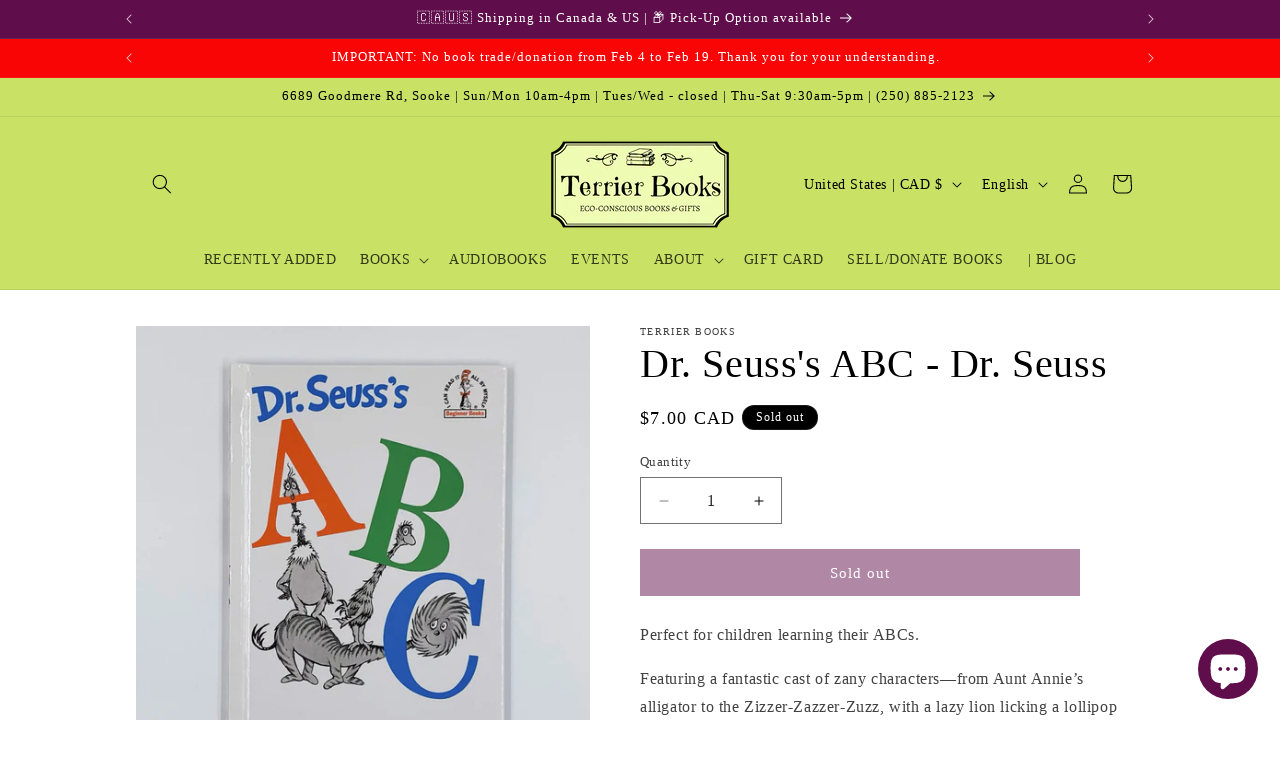

--- FILE ---
content_type: text/html; charset=utf-8
request_url: https://terrierbooks.com/en-us/products/dr-seusss-abc-dr-seuss
body_size: 28975
content:
<!doctype html>
<html class="js" lang="en">
  <head>
    <meta charset="utf-8">
    <meta http-equiv="X-UA-Compatible" content="IE=edge">
    <meta name="viewport" content="width=device-width,initial-scale=1">
    <meta name="theme-color" content="">
    <link rel="canonical" href="https://terrierbooks.com/en-us/products/dr-seusss-abc-dr-seuss"><link rel="icon" type="image/png" href="//terrierbooks.com/cdn/shop/files/Logo_carre.jpg?crop=center&height=32&v=1734136817&width=32"><title>
      Dr. Seuss&#39;s ABC - Dr. Seuss Children&#39;s Picture Book
 &ndash; Terrier Books</title>

    
      <meta name="description" content="Perfect for children learning their ABCs. Featuring a fantastic cast of zany characters—from Aunt Annie’s alligator to the Zizzer-Zazzer-Zuzz, with a lazy lion licking a lollipop and an ostrich oiling an orange owl! Originally created by Dr. Seuss, Beginner Books encourage children to read all by themselves, with simpl">
    

    

<meta property="og:site_name" content="Terrier Books">
<meta property="og:url" content="https://terrierbooks.com/en-us/products/dr-seusss-abc-dr-seuss">
<meta property="og:title" content="Dr. Seuss&#39;s ABC - Dr. Seuss Children&#39;s Picture Book">
<meta property="og:type" content="product">
<meta property="og:description" content="Perfect for children learning their ABCs. Featuring a fantastic cast of zany characters—from Aunt Annie’s alligator to the Zizzer-Zazzer-Zuzz, with a lazy lion licking a lollipop and an ostrich oiling an orange owl! Originally created by Dr. Seuss, Beginner Books encourage children to read all by themselves, with simpl"><meta property="og:image" content="http://terrierbooks.com/cdn/shop/products/IMG_0510.jpg?v=1668451588">
  <meta property="og:image:secure_url" content="https://terrierbooks.com/cdn/shop/products/IMG_0510.jpg?v=1668451588">
  <meta property="og:image:width" content="1000">
  <meta property="og:image:height" content="1000"><meta property="og:price:amount" content="7.00">
  <meta property="og:price:currency" content="CAD"><meta name="twitter:card" content="summary_large_image">
<meta name="twitter:title" content="Dr. Seuss&#39;s ABC - Dr. Seuss Children&#39;s Picture Book">
<meta name="twitter:description" content="Perfect for children learning their ABCs. Featuring a fantastic cast of zany characters—from Aunt Annie’s alligator to the Zizzer-Zazzer-Zuzz, with a lazy lion licking a lollipop and an ostrich oiling an orange owl! Originally created by Dr. Seuss, Beginner Books encourage children to read all by themselves, with simpl">


    <script src="//terrierbooks.com/cdn/shop/t/8/assets/constants.js?v=132983761750457495441727972626" defer="defer"></script>
    <script src="//terrierbooks.com/cdn/shop/t/8/assets/pubsub.js?v=158357773527763999511727972627" defer="defer"></script>
    <script src="//terrierbooks.com/cdn/shop/t/8/assets/global.js?v=88558128918567037191727972626" defer="defer"></script>
    <script src="//terrierbooks.com/cdn/shop/t/8/assets/details-disclosure.js?v=13653116266235556501727972626" defer="defer"></script>
    <script src="//terrierbooks.com/cdn/shop/t/8/assets/details-modal.js?v=25581673532751508451727972626" defer="defer"></script>
    <script src="//terrierbooks.com/cdn/shop/t/8/assets/search-form.js?v=133129549252120666541727972628" defer="defer"></script><script src="//terrierbooks.com/cdn/shop/t/8/assets/animations.js?v=88693664871331136111727972625" defer="defer"></script><script>window.performance && window.performance.mark && window.performance.mark('shopify.content_for_header.start');</script><meta name="facebook-domain-verification" content="jekq3bhp46y5ea5hatyp2fsmccz461">
<meta name="google-site-verification" content="xkc9xvF8saPKDWouuhelcGJQbUg2h7iVLlYEmeskSlw">
<meta id="shopify-digital-wallet" name="shopify-digital-wallet" content="/60348694628/digital_wallets/dialog">
<meta name="shopify-checkout-api-token" content="2f811a61b4072a17d019b4e51b884f5e">
<meta id="in-context-paypal-metadata" data-shop-id="60348694628" data-venmo-supported="false" data-environment="production" data-locale="en_US" data-paypal-v4="true" data-currency="CAD">
<link rel="alternate" hreflang="x-default" href="https://terrierbooks.com/products/dr-seusss-abc-dr-seuss">
<link rel="alternate" hreflang="en" href="https://terrierbooks.com/products/dr-seusss-abc-dr-seuss">
<link rel="alternate" hreflang="fr" href="https://terrierbooks.com/fr/products/dr-seusss-abc-dr-seuss">
<link rel="alternate" hreflang="en-US" href="https://terrierbooks.com/en-us/products/dr-seusss-abc-dr-seuss">
<link rel="alternate" hreflang="fr-US" href="https://terrierbooks.com/fr-us/products/dr-seusss-abc-dr-seuss">
<link rel="alternate" type="application/json+oembed" href="https://terrierbooks.com/en-us/products/dr-seusss-abc-dr-seuss.oembed">
<script async="async" src="/checkouts/internal/preloads.js?locale=en-US"></script>
<script id="apple-pay-shop-capabilities" type="application/json">{"shopId":60348694628,"countryCode":"CA","currencyCode":"CAD","merchantCapabilities":["supports3DS"],"merchantId":"gid:\/\/shopify\/Shop\/60348694628","merchantName":"Terrier Books","requiredBillingContactFields":["postalAddress","email"],"requiredShippingContactFields":["postalAddress","email"],"shippingType":"shipping","supportedNetworks":["visa","masterCard","amex","discover","interac","jcb"],"total":{"type":"pending","label":"Terrier Books","amount":"1.00"},"shopifyPaymentsEnabled":true,"supportsSubscriptions":true}</script>
<script id="shopify-features" type="application/json">{"accessToken":"2f811a61b4072a17d019b4e51b884f5e","betas":["rich-media-storefront-analytics"],"domain":"terrierbooks.com","predictiveSearch":true,"shopId":60348694628,"locale":"en"}</script>
<script>var Shopify = Shopify || {};
Shopify.shop = "terrierbooks.myshopify.com";
Shopify.locale = "en";
Shopify.currency = {"active":"CAD","rate":"1.0"};
Shopify.country = "US";
Shopify.theme = {"name":"Dawn version 15.1.0","id":138769694820,"schema_name":"Dawn","schema_version":"15.1.0","theme_store_id":887,"role":"main"};
Shopify.theme.handle = "null";
Shopify.theme.style = {"id":null,"handle":null};
Shopify.cdnHost = "terrierbooks.com/cdn";
Shopify.routes = Shopify.routes || {};
Shopify.routes.root = "/en-us/";</script>
<script type="module">!function(o){(o.Shopify=o.Shopify||{}).modules=!0}(window);</script>
<script>!function(o){function n(){var o=[];function n(){o.push(Array.prototype.slice.apply(arguments))}return n.q=o,n}var t=o.Shopify=o.Shopify||{};t.loadFeatures=n(),t.autoloadFeatures=n()}(window);</script>
<script id="shop-js-analytics" type="application/json">{"pageType":"product"}</script>
<script defer="defer" async type="module" src="//terrierbooks.com/cdn/shopifycloud/shop-js/modules/v2/client.init-shop-cart-sync_BT-GjEfc.en.esm.js"></script>
<script defer="defer" async type="module" src="//terrierbooks.com/cdn/shopifycloud/shop-js/modules/v2/chunk.common_D58fp_Oc.esm.js"></script>
<script defer="defer" async type="module" src="//terrierbooks.com/cdn/shopifycloud/shop-js/modules/v2/chunk.modal_xMitdFEc.esm.js"></script>
<script type="module">
  await import("//terrierbooks.com/cdn/shopifycloud/shop-js/modules/v2/client.init-shop-cart-sync_BT-GjEfc.en.esm.js");
await import("//terrierbooks.com/cdn/shopifycloud/shop-js/modules/v2/chunk.common_D58fp_Oc.esm.js");
await import("//terrierbooks.com/cdn/shopifycloud/shop-js/modules/v2/chunk.modal_xMitdFEc.esm.js");

  window.Shopify.SignInWithShop?.initShopCartSync?.({"fedCMEnabled":true,"windoidEnabled":true});

</script>
<script>(function() {
  var isLoaded = false;
  function asyncLoad() {
    if (isLoaded) return;
    isLoaded = true;
    var urls = ["https:\/\/storage.nfcube.com\/instafeed-1cffd175f8217e0928034cb3236ee9e1.js?shop=terrierbooks.myshopify.com"];
    for (var i = 0; i < urls.length; i++) {
      var s = document.createElement('script');
      s.type = 'text/javascript';
      s.async = true;
      s.src = urls[i];
      var x = document.getElementsByTagName('script')[0];
      x.parentNode.insertBefore(s, x);
    }
  };
  if(window.attachEvent) {
    window.attachEvent('onload', asyncLoad);
  } else {
    window.addEventListener('load', asyncLoad, false);
  }
})();</script>
<script id="__st">var __st={"a":60348694628,"offset":-28800,"reqid":"e0929424-af56-401f-8696-bd0b2b62dbcc-1769233242","pageurl":"terrierbooks.com\/en-us\/products\/dr-seusss-abc-dr-seuss","u":"0ef30ee2928f","p":"product","rtyp":"product","rid":6962335580260};</script>
<script>window.ShopifyPaypalV4VisibilityTracking = true;</script>
<script id="captcha-bootstrap">!function(){'use strict';const t='contact',e='account',n='new_comment',o=[[t,t],['blogs',n],['comments',n],[t,'customer']],c=[[e,'customer_login'],[e,'guest_login'],[e,'recover_customer_password'],[e,'create_customer']],r=t=>t.map((([t,e])=>`form[action*='/${t}']:not([data-nocaptcha='true']) input[name='form_type'][value='${e}']`)).join(','),a=t=>()=>t?[...document.querySelectorAll(t)].map((t=>t.form)):[];function s(){const t=[...o],e=r(t);return a(e)}const i='password',u='form_key',d=['recaptcha-v3-token','g-recaptcha-response','h-captcha-response',i],f=()=>{try{return window.sessionStorage}catch{return}},m='__shopify_v',_=t=>t.elements[u];function p(t,e,n=!1){try{const o=window.sessionStorage,c=JSON.parse(o.getItem(e)),{data:r}=function(t){const{data:e,action:n}=t;return t[m]||n?{data:e,action:n}:{data:t,action:n}}(c);for(const[e,n]of Object.entries(r))t.elements[e]&&(t.elements[e].value=n);n&&o.removeItem(e)}catch(o){console.error('form repopulation failed',{error:o})}}const l='form_type',E='cptcha';function T(t){t.dataset[E]=!0}const w=window,h=w.document,L='Shopify',v='ce_forms',y='captcha';let A=!1;((t,e)=>{const n=(g='f06e6c50-85a8-45c8-87d0-21a2b65856fe',I='https://cdn.shopify.com/shopifycloud/storefront-forms-hcaptcha/ce_storefront_forms_captcha_hcaptcha.v1.5.2.iife.js',D={infoText:'Protected by hCaptcha',privacyText:'Privacy',termsText:'Terms'},(t,e,n)=>{const o=w[L][v],c=o.bindForm;if(c)return c(t,g,e,D).then(n);var r;o.q.push([[t,g,e,D],n]),r=I,A||(h.body.append(Object.assign(h.createElement('script'),{id:'captcha-provider',async:!0,src:r})),A=!0)});var g,I,D;w[L]=w[L]||{},w[L][v]=w[L][v]||{},w[L][v].q=[],w[L][y]=w[L][y]||{},w[L][y].protect=function(t,e){n(t,void 0,e),T(t)},Object.freeze(w[L][y]),function(t,e,n,w,h,L){const[v,y,A,g]=function(t,e,n){const i=e?o:[],u=t?c:[],d=[...i,...u],f=r(d),m=r(i),_=r(d.filter((([t,e])=>n.includes(e))));return[a(f),a(m),a(_),s()]}(w,h,L),I=t=>{const e=t.target;return e instanceof HTMLFormElement?e:e&&e.form},D=t=>v().includes(t);t.addEventListener('submit',(t=>{const e=I(t);if(!e)return;const n=D(e)&&!e.dataset.hcaptchaBound&&!e.dataset.recaptchaBound,o=_(e),c=g().includes(e)&&(!o||!o.value);(n||c)&&t.preventDefault(),c&&!n&&(function(t){try{if(!f())return;!function(t){const e=f();if(!e)return;const n=_(t);if(!n)return;const o=n.value;o&&e.removeItem(o)}(t);const e=Array.from(Array(32),(()=>Math.random().toString(36)[2])).join('');!function(t,e){_(t)||t.append(Object.assign(document.createElement('input'),{type:'hidden',name:u})),t.elements[u].value=e}(t,e),function(t,e){const n=f();if(!n)return;const o=[...t.querySelectorAll(`input[type='${i}']`)].map((({name:t})=>t)),c=[...d,...o],r={};for(const[a,s]of new FormData(t).entries())c.includes(a)||(r[a]=s);n.setItem(e,JSON.stringify({[m]:1,action:t.action,data:r}))}(t,e)}catch(e){console.error('failed to persist form',e)}}(e),e.submit())}));const S=(t,e)=>{t&&!t.dataset[E]&&(n(t,e.some((e=>e===t))),T(t))};for(const o of['focusin','change'])t.addEventListener(o,(t=>{const e=I(t);D(e)&&S(e,y())}));const B=e.get('form_key'),M=e.get(l),P=B&&M;t.addEventListener('DOMContentLoaded',(()=>{const t=y();if(P)for(const e of t)e.elements[l].value===M&&p(e,B);[...new Set([...A(),...v().filter((t=>'true'===t.dataset.shopifyCaptcha))])].forEach((e=>S(e,t)))}))}(h,new URLSearchParams(w.location.search),n,t,e,['guest_login'])})(!0,!0)}();</script>
<script integrity="sha256-4kQ18oKyAcykRKYeNunJcIwy7WH5gtpwJnB7kiuLZ1E=" data-source-attribution="shopify.loadfeatures" defer="defer" src="//terrierbooks.com/cdn/shopifycloud/storefront/assets/storefront/load_feature-a0a9edcb.js" crossorigin="anonymous"></script>
<script data-source-attribution="shopify.dynamic_checkout.dynamic.init">var Shopify=Shopify||{};Shopify.PaymentButton=Shopify.PaymentButton||{isStorefrontPortableWallets:!0,init:function(){window.Shopify.PaymentButton.init=function(){};var t=document.createElement("script");t.src="https://terrierbooks.com/cdn/shopifycloud/portable-wallets/latest/portable-wallets.en.js",t.type="module",document.head.appendChild(t)}};
</script>
<script data-source-attribution="shopify.dynamic_checkout.buyer_consent">
  function portableWalletsHideBuyerConsent(e){var t=document.getElementById("shopify-buyer-consent"),n=document.getElementById("shopify-subscription-policy-button");t&&n&&(t.classList.add("hidden"),t.setAttribute("aria-hidden","true"),n.removeEventListener("click",e))}function portableWalletsShowBuyerConsent(e){var t=document.getElementById("shopify-buyer-consent"),n=document.getElementById("shopify-subscription-policy-button");t&&n&&(t.classList.remove("hidden"),t.removeAttribute("aria-hidden"),n.addEventListener("click",e))}window.Shopify?.PaymentButton&&(window.Shopify.PaymentButton.hideBuyerConsent=portableWalletsHideBuyerConsent,window.Shopify.PaymentButton.showBuyerConsent=portableWalletsShowBuyerConsent);
</script>
<script data-source-attribution="shopify.dynamic_checkout.cart.bootstrap">document.addEventListener("DOMContentLoaded",(function(){function t(){return document.querySelector("shopify-accelerated-checkout-cart, shopify-accelerated-checkout")}if(t())Shopify.PaymentButton.init();else{new MutationObserver((function(e,n){t()&&(Shopify.PaymentButton.init(),n.disconnect())})).observe(document.body,{childList:!0,subtree:!0})}}));
</script>
<link id="shopify-accelerated-checkout-styles" rel="stylesheet" media="screen" href="https://terrierbooks.com/cdn/shopifycloud/portable-wallets/latest/accelerated-checkout-backwards-compat.css" crossorigin="anonymous">
<style id="shopify-accelerated-checkout-cart">
        #shopify-buyer-consent {
  margin-top: 1em;
  display: inline-block;
  width: 100%;
}

#shopify-buyer-consent.hidden {
  display: none;
}

#shopify-subscription-policy-button {
  background: none;
  border: none;
  padding: 0;
  text-decoration: underline;
  font-size: inherit;
  cursor: pointer;
}

#shopify-subscription-policy-button::before {
  box-shadow: none;
}

      </style>
<script id="sections-script" data-sections="header" defer="defer" src="//terrierbooks.com/cdn/shop/t/8/compiled_assets/scripts.js?v=2923"></script>
<script>window.performance && window.performance.mark && window.performance.mark('shopify.content_for_header.end');</script>


    <style data-shopify>
      
      
      
      
      

      
        :root,
        .color-background-1 {
          --color-background: 255,255,255;
        
          --gradient-background: #ffffff;
        

        

        --color-foreground: 0,0,0;
        --color-background-contrast: 191,191,191;
        --color-shadow: 0,0,0;
        --color-button: 96,14,75;
        --color-button-text: 255,255,255;
        --color-secondary-button: 255,255,255;
        --color-secondary-button-text: 96,14,75;
        --color-link: 96,14,75;
        --color-badge-foreground: 0,0,0;
        --color-badge-background: 255,255,255;
        --color-badge-border: 0,0,0;
        --payment-terms-background-color: rgb(255 255 255);
      }
      
        
        .color-background-2 {
          --color-background: 201,226,101;
        
          --gradient-background: #c9e265;
        

        

        --color-foreground: 0,0,0;
        --color-background-contrast: 141,168,32;
        --color-shadow: 0,0,0;
        --color-button: 0,0,0;
        --color-button-text: 201,226,101;
        --color-secondary-button: 201,226,101;
        --color-secondary-button-text: 0,0,0;
        --color-link: 0,0,0;
        --color-badge-foreground: 0,0,0;
        --color-badge-background: 201,226,101;
        --color-badge-border: 0,0,0;
        --payment-terms-background-color: rgb(201 226 101);
      }
      
        
        .color-inverse {
          --color-background: 0,0,0;
        
          --gradient-background: #000000;
        

        

        --color-foreground: 255,255,255;
        --color-background-contrast: 128,128,128;
        --color-shadow: 0,0,0;
        --color-button: 255,255,255;
        --color-button-text: 0,0,0;
        --color-secondary-button: 0,0,0;
        --color-secondary-button-text: 255,255,255;
        --color-link: 255,255,255;
        --color-badge-foreground: 255,255,255;
        --color-badge-background: 0,0,0;
        --color-badge-border: 255,255,255;
        --payment-terms-background-color: rgb(0 0 0);
      }
      
        
        .color-accent-1 {
          --color-background: 96,14,75;
        
          --gradient-background: #600e4b;
        

        

        --color-foreground: 255,255,255;
        --color-background-contrast: 118,17,92;
        --color-shadow: 0,0,0;
        --color-button: 255,255,255;
        --color-button-text: 96,14,75;
        --color-secondary-button: 96,14,75;
        --color-secondary-button-text: 255,255,255;
        --color-link: 255,255,255;
        --color-badge-foreground: 255,255,255;
        --color-badge-background: 96,14,75;
        --color-badge-border: 255,255,255;
        --payment-terms-background-color: rgb(96 14 75);
      }
      
        
        .color-accent-2 {
          --color-background: 96,14,75;
        
          --gradient-background: #600e4b;
        

        

        --color-foreground: 255,255,255;
        --color-background-contrast: 118,17,92;
        --color-shadow: 0,0,0;
        --color-button: 255,255,255;
        --color-button-text: 96,14,75;
        --color-secondary-button: 96,14,75;
        --color-secondary-button-text: 255,255,255;
        --color-link: 255,255,255;
        --color-badge-foreground: 255,255,255;
        --color-badge-background: 96,14,75;
        --color-badge-border: 255,255,255;
        --payment-terms-background-color: rgb(96 14 75);
      }
      
        
        .color-scheme-7184d691-82da-4899-910a-c94339131402 {
          --color-background: 238,253,180;
        
          --gradient-background: #eefdb4;
        

        

        --color-foreground: 0,0,0;
        --color-background-contrast: 210,250,56;
        --color-shadow: 0,0,0;
        --color-button: 96,14,75;
        --color-button-text: 255,255,255;
        --color-secondary-button: 238,253,180;
        --color-secondary-button-text: 96,14,75;
        --color-link: 96,14,75;
        --color-badge-foreground: 0,0,0;
        --color-badge-background: 238,253,180;
        --color-badge-border: 0,0,0;
        --payment-terms-background-color: rgb(238 253 180);
      }
      
        
        .color-scheme-0442b106-3115-4eca-a978-fd08f1539f5f {
          --color-background: 249,5,5;
        
          --gradient-background: #f90505;
        

        

        --color-foreground: 255,255,255;
        --color-background-contrast: 124,2,2;
        --color-shadow: 0,0,0;
        --color-button: 96,14,75;
        --color-button-text: 255,255,255;
        --color-secondary-button: 249,5,5;
        --color-secondary-button-text: 96,14,75;
        --color-link: 96,14,75;
        --color-badge-foreground: 255,255,255;
        --color-badge-background: 249,5,5;
        --color-badge-border: 255,255,255;
        --payment-terms-background-color: rgb(249 5 5);
      }
      
        
        .color-scheme-03ed7e39-fe35-4f4e-acf5-d029f837a652 {
          --color-background: 249,5,5;
        
          --gradient-background: #f90505;
        

        

        --color-foreground: 0,0,0;
        --color-background-contrast: 124,2,2;
        --color-shadow: 0,0,0;
        --color-button: 96,14,75;
        --color-button-text: 255,255,255;
        --color-secondary-button: 249,5,5;
        --color-secondary-button-text: 96,14,75;
        --color-link: 96,14,75;
        --color-badge-foreground: 0,0,0;
        --color-badge-background: 249,5,5;
        --color-badge-border: 0,0,0;
        --payment-terms-background-color: rgb(249 5 5);
      }
      
        
        .color-scheme-3e0a1967-77ad-4ba4-bf7a-3c904e83a765 {
          --color-background: 255,255,255;
        
          --gradient-background: #ffffff;
        

        

        --color-foreground: 0,0,0;
        --color-background-contrast: 191,191,191;
        --color-shadow: 0,0,0;
        --color-button: 201,226,101;
        --color-button-text: 0,0,0;
        --color-secondary-button: 255,255,255;
        --color-secondary-button-text: 201,226,101;
        --color-link: 201,226,101;
        --color-badge-foreground: 0,0,0;
        --color-badge-background: 255,255,255;
        --color-badge-border: 0,0,0;
        --payment-terms-background-color: rgb(255 255 255);
      }
      

      body, .color-background-1, .color-background-2, .color-inverse, .color-accent-1, .color-accent-2, .color-scheme-7184d691-82da-4899-910a-c94339131402, .color-scheme-0442b106-3115-4eca-a978-fd08f1539f5f, .color-scheme-03ed7e39-fe35-4f4e-acf5-d029f837a652, .color-scheme-3e0a1967-77ad-4ba4-bf7a-3c904e83a765 {
        color: rgba(var(--color-foreground), 0.75);
        background-color: rgb(var(--color-background));
      }

      :root {
        --font-body-family: "New York", Iowan Old Style, Apple Garamond, Baskerville, Times New Roman, Droid Serif, Times, Source Serif Pro, serif, Apple Color Emoji, Segoe UI Emoji, Segoe UI Symbol;
        --font-body-style: normal;
        --font-body-weight: 400;
        --font-body-weight-bold: 700;

        --font-heading-family: "New York", Iowan Old Style, Apple Garamond, Baskerville, Times New Roman, Droid Serif, Times, Source Serif Pro, serif, Apple Color Emoji, Segoe UI Emoji, Segoe UI Symbol;
        --font-heading-style: normal;
        --font-heading-weight: 400;

        --font-body-scale: 1.0;
        --font-heading-scale: 1.0;

        --media-padding: px;
        --media-border-opacity: 0.05;
        --media-border-width: 0px;
        --media-radius: 0px;
        --media-shadow-opacity: 0.0;
        --media-shadow-horizontal-offset: 0px;
        --media-shadow-vertical-offset: -4px;
        --media-shadow-blur-radius: 5px;
        --media-shadow-visible: 0;

        --page-width: 110rem;
        --page-width-margin: 0rem;

        --product-card-image-padding: 0.0rem;
        --product-card-corner-radius: 0.0rem;
        --product-card-text-alignment: left;
        --product-card-border-width: 0.0rem;
        --product-card-border-opacity: 0.1;
        --product-card-shadow-opacity: 0.0;
        --product-card-shadow-visible: 0;
        --product-card-shadow-horizontal-offset: 0.0rem;
        --product-card-shadow-vertical-offset: 0.4rem;
        --product-card-shadow-blur-radius: 0.5rem;

        --collection-card-image-padding: 0.0rem;
        --collection-card-corner-radius: 0.0rem;
        --collection-card-text-alignment: left;
        --collection-card-border-width: 0.0rem;
        --collection-card-border-opacity: 0.0;
        --collection-card-shadow-opacity: 0.1;
        --collection-card-shadow-visible: 1;
        --collection-card-shadow-horizontal-offset: 0.0rem;
        --collection-card-shadow-vertical-offset: 0.0rem;
        --collection-card-shadow-blur-radius: 0.0rem;

        --blog-card-image-padding: 0.0rem;
        --blog-card-corner-radius: 2.0rem;
        --blog-card-text-alignment: left;
        --blog-card-border-width: 0.2rem;
        --blog-card-border-opacity: 0.15;
        --blog-card-shadow-opacity: 0.15;
        --blog-card-shadow-visible: 1;
        --blog-card-shadow-horizontal-offset: 0.0rem;
        --blog-card-shadow-vertical-offset: 0.0rem;
        --blog-card-shadow-blur-radius: 0.0rem;

        --badge-corner-radius: 4.0rem;

        --popup-border-width: 1px;
        --popup-border-opacity: 0.1;
        --popup-corner-radius: 0px;
        --popup-shadow-opacity: 0.35;
        --popup-shadow-horizontal-offset: 0px;
        --popup-shadow-vertical-offset: 4px;
        --popup-shadow-blur-radius: 5px;

        --drawer-border-width: 2px;
        --drawer-border-opacity: 0.1;
        --drawer-shadow-opacity: 0.0;
        --drawer-shadow-horizontal-offset: 0px;
        --drawer-shadow-vertical-offset: 4px;
        --drawer-shadow-blur-radius: 5px;

        --spacing-sections-desktop: 52px;
        --spacing-sections-mobile: 36px;

        --grid-desktop-vertical-spacing: 8px;
        --grid-desktop-horizontal-spacing: 8px;
        --grid-mobile-vertical-spacing: 4px;
        --grid-mobile-horizontal-spacing: 4px;

        --text-boxes-border-opacity: 0.1;
        --text-boxes-border-width: 0px;
        --text-boxes-radius: 0px;
        --text-boxes-shadow-opacity: 0.0;
        --text-boxes-shadow-visible: 0;
        --text-boxes-shadow-horizontal-offset: 0px;
        --text-boxes-shadow-vertical-offset: 4px;
        --text-boxes-shadow-blur-radius: 5px;

        --buttons-radius: 0px;
        --buttons-radius-outset: 0px;
        --buttons-border-width: 1px;
        --buttons-border-opacity: 1.0;
        --buttons-shadow-opacity: 0.0;
        --buttons-shadow-visible: 0;
        --buttons-shadow-horizontal-offset: 0px;
        --buttons-shadow-vertical-offset: 4px;
        --buttons-shadow-blur-radius: 5px;
        --buttons-border-offset: 0px;

        --inputs-radius: 0px;
        --inputs-border-width: 1px;
        --inputs-border-opacity: 0.55;
        --inputs-shadow-opacity: 0.0;
        --inputs-shadow-horizontal-offset: 0px;
        --inputs-margin-offset: 0px;
        --inputs-shadow-vertical-offset: 4px;
        --inputs-shadow-blur-radius: 5px;
        --inputs-radius-outset: 0px;

        --variant-pills-radius: 40px;
        --variant-pills-border-width: 1px;
        --variant-pills-border-opacity: 0.55;
        --variant-pills-shadow-opacity: 0.0;
        --variant-pills-shadow-horizontal-offset: 0px;
        --variant-pills-shadow-vertical-offset: 4px;
        --variant-pills-shadow-blur-radius: 5px;
      }

      *,
      *::before,
      *::after {
        box-sizing: inherit;
      }

      html {
        box-sizing: border-box;
        font-size: calc(var(--font-body-scale) * 62.5%);
        height: 100%;
      }

      body {
        display: grid;
        grid-template-rows: auto auto 1fr auto;
        grid-template-columns: 100%;
        min-height: 100%;
        margin: 0;
        font-size: 1.5rem;
        letter-spacing: 0.06rem;
        line-height: calc(1 + 0.8 / var(--font-body-scale));
        font-family: var(--font-body-family);
        font-style: var(--font-body-style);
        font-weight: var(--font-body-weight);
      }

      @media screen and (min-width: 750px) {
        body {
          font-size: 1.6rem;
        }
      }
    </style>

    <link href="//terrierbooks.com/cdn/shop/t/8/assets/base.css?v=94266557971103095941727972625" rel="stylesheet" type="text/css" media="all" />
    <link rel="stylesheet" href="//terrierbooks.com/cdn/shop/t/8/assets/component-cart-items.css?v=123238115697927560811727972625" media="print" onload="this.media='all'"><link href="//terrierbooks.com/cdn/shop/t/8/assets/component-localization-form.css?v=86199867289619414191727972625" rel="stylesheet" type="text/css" media="all" />
      <script src="//terrierbooks.com/cdn/shop/t/8/assets/localization-form.js?v=144176611646395275351727972627" defer="defer"></script><script>
      if (Shopify.designMode) {
        document.documentElement.classList.add('shopify-design-mode');
      }
    </script>
  <script src="https://cdn.shopify.com/extensions/e8878072-2f6b-4e89-8082-94b04320908d/inbox-1254/assets/inbox-chat-loader.js" type="text/javascript" defer="defer"></script>
<link href="https://monorail-edge.shopifysvc.com" rel="dns-prefetch">
<script>(function(){if ("sendBeacon" in navigator && "performance" in window) {try {var session_token_from_headers = performance.getEntriesByType('navigation')[0].serverTiming.find(x => x.name == '_s').description;} catch {var session_token_from_headers = undefined;}var session_cookie_matches = document.cookie.match(/_shopify_s=([^;]*)/);var session_token_from_cookie = session_cookie_matches && session_cookie_matches.length === 2 ? session_cookie_matches[1] : "";var session_token = session_token_from_headers || session_token_from_cookie || "";function handle_abandonment_event(e) {var entries = performance.getEntries().filter(function(entry) {return /monorail-edge.shopifysvc.com/.test(entry.name);});if (!window.abandonment_tracked && entries.length === 0) {window.abandonment_tracked = true;var currentMs = Date.now();var navigation_start = performance.timing.navigationStart;var payload = {shop_id: 60348694628,url: window.location.href,navigation_start,duration: currentMs - navigation_start,session_token,page_type: "product"};window.navigator.sendBeacon("https://monorail-edge.shopifysvc.com/v1/produce", JSON.stringify({schema_id: "online_store_buyer_site_abandonment/1.1",payload: payload,metadata: {event_created_at_ms: currentMs,event_sent_at_ms: currentMs}}));}}window.addEventListener('pagehide', handle_abandonment_event);}}());</script>
<script id="web-pixels-manager-setup">(function e(e,d,r,n,o){if(void 0===o&&(o={}),!Boolean(null===(a=null===(i=window.Shopify)||void 0===i?void 0:i.analytics)||void 0===a?void 0:a.replayQueue)){var i,a;window.Shopify=window.Shopify||{};var t=window.Shopify;t.analytics=t.analytics||{};var s=t.analytics;s.replayQueue=[],s.publish=function(e,d,r){return s.replayQueue.push([e,d,r]),!0};try{self.performance.mark("wpm:start")}catch(e){}var l=function(){var e={modern:/Edge?\/(1{2}[4-9]|1[2-9]\d|[2-9]\d{2}|\d{4,})\.\d+(\.\d+|)|Firefox\/(1{2}[4-9]|1[2-9]\d|[2-9]\d{2}|\d{4,})\.\d+(\.\d+|)|Chrom(ium|e)\/(9{2}|\d{3,})\.\d+(\.\d+|)|(Maci|X1{2}).+ Version\/(15\.\d+|(1[6-9]|[2-9]\d|\d{3,})\.\d+)([,.]\d+|)( \(\w+\)|)( Mobile\/\w+|) Safari\/|Chrome.+OPR\/(9{2}|\d{3,})\.\d+\.\d+|(CPU[ +]OS|iPhone[ +]OS|CPU[ +]iPhone|CPU IPhone OS|CPU iPad OS)[ +]+(15[._]\d+|(1[6-9]|[2-9]\d|\d{3,})[._]\d+)([._]\d+|)|Android:?[ /-](13[3-9]|1[4-9]\d|[2-9]\d{2}|\d{4,})(\.\d+|)(\.\d+|)|Android.+Firefox\/(13[5-9]|1[4-9]\d|[2-9]\d{2}|\d{4,})\.\d+(\.\d+|)|Android.+Chrom(ium|e)\/(13[3-9]|1[4-9]\d|[2-9]\d{2}|\d{4,})\.\d+(\.\d+|)|SamsungBrowser\/([2-9]\d|\d{3,})\.\d+/,legacy:/Edge?\/(1[6-9]|[2-9]\d|\d{3,})\.\d+(\.\d+|)|Firefox\/(5[4-9]|[6-9]\d|\d{3,})\.\d+(\.\d+|)|Chrom(ium|e)\/(5[1-9]|[6-9]\d|\d{3,})\.\d+(\.\d+|)([\d.]+$|.*Safari\/(?![\d.]+ Edge\/[\d.]+$))|(Maci|X1{2}).+ Version\/(10\.\d+|(1[1-9]|[2-9]\d|\d{3,})\.\d+)([,.]\d+|)( \(\w+\)|)( Mobile\/\w+|) Safari\/|Chrome.+OPR\/(3[89]|[4-9]\d|\d{3,})\.\d+\.\d+|(CPU[ +]OS|iPhone[ +]OS|CPU[ +]iPhone|CPU IPhone OS|CPU iPad OS)[ +]+(10[._]\d+|(1[1-9]|[2-9]\d|\d{3,})[._]\d+)([._]\d+|)|Android:?[ /-](13[3-9]|1[4-9]\d|[2-9]\d{2}|\d{4,})(\.\d+|)(\.\d+|)|Mobile Safari.+OPR\/([89]\d|\d{3,})\.\d+\.\d+|Android.+Firefox\/(13[5-9]|1[4-9]\d|[2-9]\d{2}|\d{4,})\.\d+(\.\d+|)|Android.+Chrom(ium|e)\/(13[3-9]|1[4-9]\d|[2-9]\d{2}|\d{4,})\.\d+(\.\d+|)|Android.+(UC? ?Browser|UCWEB|U3)[ /]?(15\.([5-9]|\d{2,})|(1[6-9]|[2-9]\d|\d{3,})\.\d+)\.\d+|SamsungBrowser\/(5\.\d+|([6-9]|\d{2,})\.\d+)|Android.+MQ{2}Browser\/(14(\.(9|\d{2,})|)|(1[5-9]|[2-9]\d|\d{3,})(\.\d+|))(\.\d+|)|K[Aa][Ii]OS\/(3\.\d+|([4-9]|\d{2,})\.\d+)(\.\d+|)/},d=e.modern,r=e.legacy,n=navigator.userAgent;return n.match(d)?"modern":n.match(r)?"legacy":"unknown"}(),u="modern"===l?"modern":"legacy",c=(null!=n?n:{modern:"",legacy:""})[u],f=function(e){return[e.baseUrl,"/wpm","/b",e.hashVersion,"modern"===e.buildTarget?"m":"l",".js"].join("")}({baseUrl:d,hashVersion:r,buildTarget:u}),m=function(e){var d=e.version,r=e.bundleTarget,n=e.surface,o=e.pageUrl,i=e.monorailEndpoint;return{emit:function(e){var a=e.status,t=e.errorMsg,s=(new Date).getTime(),l=JSON.stringify({metadata:{event_sent_at_ms:s},events:[{schema_id:"web_pixels_manager_load/3.1",payload:{version:d,bundle_target:r,page_url:o,status:a,surface:n,error_msg:t},metadata:{event_created_at_ms:s}}]});if(!i)return console&&console.warn&&console.warn("[Web Pixels Manager] No Monorail endpoint provided, skipping logging."),!1;try{return self.navigator.sendBeacon.bind(self.navigator)(i,l)}catch(e){}var u=new XMLHttpRequest;try{return u.open("POST",i,!0),u.setRequestHeader("Content-Type","text/plain"),u.send(l),!0}catch(e){return console&&console.warn&&console.warn("[Web Pixels Manager] Got an unhandled error while logging to Monorail."),!1}}}}({version:r,bundleTarget:l,surface:e.surface,pageUrl:self.location.href,monorailEndpoint:e.monorailEndpoint});try{o.browserTarget=l,function(e){var d=e.src,r=e.async,n=void 0===r||r,o=e.onload,i=e.onerror,a=e.sri,t=e.scriptDataAttributes,s=void 0===t?{}:t,l=document.createElement("script"),u=document.querySelector("head"),c=document.querySelector("body");if(l.async=n,l.src=d,a&&(l.integrity=a,l.crossOrigin="anonymous"),s)for(var f in s)if(Object.prototype.hasOwnProperty.call(s,f))try{l.dataset[f]=s[f]}catch(e){}if(o&&l.addEventListener("load",o),i&&l.addEventListener("error",i),u)u.appendChild(l);else{if(!c)throw new Error("Did not find a head or body element to append the script");c.appendChild(l)}}({src:f,async:!0,onload:function(){if(!function(){var e,d;return Boolean(null===(d=null===(e=window.Shopify)||void 0===e?void 0:e.analytics)||void 0===d?void 0:d.initialized)}()){var d=window.webPixelsManager.init(e)||void 0;if(d){var r=window.Shopify.analytics;r.replayQueue.forEach((function(e){var r=e[0],n=e[1],o=e[2];d.publishCustomEvent(r,n,o)})),r.replayQueue=[],r.publish=d.publishCustomEvent,r.visitor=d.visitor,r.initialized=!0}}},onerror:function(){return m.emit({status:"failed",errorMsg:"".concat(f," has failed to load")})},sri:function(e){var d=/^sha384-[A-Za-z0-9+/=]+$/;return"string"==typeof e&&d.test(e)}(c)?c:"",scriptDataAttributes:o}),m.emit({status:"loading"})}catch(e){m.emit({status:"failed",errorMsg:(null==e?void 0:e.message)||"Unknown error"})}}})({shopId: 60348694628,storefrontBaseUrl: "https://terrierbooks.com",extensionsBaseUrl: "https://extensions.shopifycdn.com/cdn/shopifycloud/web-pixels-manager",monorailEndpoint: "https://monorail-edge.shopifysvc.com/unstable/produce_batch",surface: "storefront-renderer",enabledBetaFlags: ["2dca8a86"],webPixelsConfigList: [{"id":"496435300","configuration":"{\"config\":\"{\\\"pixel_id\\\":\\\"GT-W62BXJN\\\",\\\"target_country\\\":\\\"CA\\\",\\\"gtag_events\\\":[{\\\"type\\\":\\\"purchase\\\",\\\"action_label\\\":\\\"MC-C13FDBS9WZ\\\"},{\\\"type\\\":\\\"page_view\\\",\\\"action_label\\\":\\\"MC-C13FDBS9WZ\\\"},{\\\"type\\\":\\\"view_item\\\",\\\"action_label\\\":\\\"MC-C13FDBS9WZ\\\"}],\\\"enable_monitoring_mode\\\":false}\"}","eventPayloadVersion":"v1","runtimeContext":"OPEN","scriptVersion":"b2a88bafab3e21179ed38636efcd8a93","type":"APP","apiClientId":1780363,"privacyPurposes":[],"dataSharingAdjustments":{"protectedCustomerApprovalScopes":["read_customer_address","read_customer_email","read_customer_name","read_customer_personal_data","read_customer_phone"]}},{"id":"shopify-app-pixel","configuration":"{}","eventPayloadVersion":"v1","runtimeContext":"STRICT","scriptVersion":"0450","apiClientId":"shopify-pixel","type":"APP","privacyPurposes":["ANALYTICS","MARKETING"]},{"id":"shopify-custom-pixel","eventPayloadVersion":"v1","runtimeContext":"LAX","scriptVersion":"0450","apiClientId":"shopify-pixel","type":"CUSTOM","privacyPurposes":["ANALYTICS","MARKETING"]}],isMerchantRequest: false,initData: {"shop":{"name":"Terrier Books","paymentSettings":{"currencyCode":"CAD"},"myshopifyDomain":"terrierbooks.myshopify.com","countryCode":"CA","storefrontUrl":"https:\/\/terrierbooks.com\/en-us"},"customer":null,"cart":null,"checkout":null,"productVariants":[{"price":{"amount":7.0,"currencyCode":"CAD"},"product":{"title":"Dr. Seuss's ABC - Dr. Seuss","vendor":"Terrier Books","id":"6962335580260","untranslatedTitle":"Dr. Seuss's ABC - Dr. Seuss","url":"\/en-us\/products\/dr-seusss-abc-dr-seuss","type":"Books"},"id":"40665202524260","image":{"src":"\/\/terrierbooks.com\/cdn\/shop\/products\/IMG_0510.jpg?v=1668451588"},"sku":"9780394800301","title":"Default Title","untranslatedTitle":"Default Title"}],"purchasingCompany":null},},"https://terrierbooks.com/cdn","fcfee988w5aeb613cpc8e4bc33m6693e112",{"modern":"","legacy":""},{"shopId":"60348694628","storefrontBaseUrl":"https:\/\/terrierbooks.com","extensionBaseUrl":"https:\/\/extensions.shopifycdn.com\/cdn\/shopifycloud\/web-pixels-manager","surface":"storefront-renderer","enabledBetaFlags":"[\"2dca8a86\"]","isMerchantRequest":"false","hashVersion":"fcfee988w5aeb613cpc8e4bc33m6693e112","publish":"custom","events":"[[\"page_viewed\",{}],[\"product_viewed\",{\"productVariant\":{\"price\":{\"amount\":7.0,\"currencyCode\":\"CAD\"},\"product\":{\"title\":\"Dr. Seuss's ABC - Dr. Seuss\",\"vendor\":\"Terrier Books\",\"id\":\"6962335580260\",\"untranslatedTitle\":\"Dr. Seuss's ABC - Dr. Seuss\",\"url\":\"\/en-us\/products\/dr-seusss-abc-dr-seuss\",\"type\":\"Books\"},\"id\":\"40665202524260\",\"image\":{\"src\":\"\/\/terrierbooks.com\/cdn\/shop\/products\/IMG_0510.jpg?v=1668451588\"},\"sku\":\"9780394800301\",\"title\":\"Default Title\",\"untranslatedTitle\":\"Default Title\"}}]]"});</script><script>
  window.ShopifyAnalytics = window.ShopifyAnalytics || {};
  window.ShopifyAnalytics.meta = window.ShopifyAnalytics.meta || {};
  window.ShopifyAnalytics.meta.currency = 'CAD';
  var meta = {"product":{"id":6962335580260,"gid":"gid:\/\/shopify\/Product\/6962335580260","vendor":"Terrier Books","type":"Books","handle":"dr-seusss-abc-dr-seuss","variants":[{"id":40665202524260,"price":700,"name":"Dr. Seuss's ABC - Dr. Seuss","public_title":null,"sku":"9780394800301"}],"remote":false},"page":{"pageType":"product","resourceType":"product","resourceId":6962335580260,"requestId":"e0929424-af56-401f-8696-bd0b2b62dbcc-1769233242"}};
  for (var attr in meta) {
    window.ShopifyAnalytics.meta[attr] = meta[attr];
  }
</script>
<script class="analytics">
  (function () {
    var customDocumentWrite = function(content) {
      var jquery = null;

      if (window.jQuery) {
        jquery = window.jQuery;
      } else if (window.Checkout && window.Checkout.$) {
        jquery = window.Checkout.$;
      }

      if (jquery) {
        jquery('body').append(content);
      }
    };

    var hasLoggedConversion = function(token) {
      if (token) {
        return document.cookie.indexOf('loggedConversion=' + token) !== -1;
      }
      return false;
    }

    var setCookieIfConversion = function(token) {
      if (token) {
        var twoMonthsFromNow = new Date(Date.now());
        twoMonthsFromNow.setMonth(twoMonthsFromNow.getMonth() + 2);

        document.cookie = 'loggedConversion=' + token + '; expires=' + twoMonthsFromNow;
      }
    }

    var trekkie = window.ShopifyAnalytics.lib = window.trekkie = window.trekkie || [];
    if (trekkie.integrations) {
      return;
    }
    trekkie.methods = [
      'identify',
      'page',
      'ready',
      'track',
      'trackForm',
      'trackLink'
    ];
    trekkie.factory = function(method) {
      return function() {
        var args = Array.prototype.slice.call(arguments);
        args.unshift(method);
        trekkie.push(args);
        return trekkie;
      };
    };
    for (var i = 0; i < trekkie.methods.length; i++) {
      var key = trekkie.methods[i];
      trekkie[key] = trekkie.factory(key);
    }
    trekkie.load = function(config) {
      trekkie.config = config || {};
      trekkie.config.initialDocumentCookie = document.cookie;
      var first = document.getElementsByTagName('script')[0];
      var script = document.createElement('script');
      script.type = 'text/javascript';
      script.onerror = function(e) {
        var scriptFallback = document.createElement('script');
        scriptFallback.type = 'text/javascript';
        scriptFallback.onerror = function(error) {
                var Monorail = {
      produce: function produce(monorailDomain, schemaId, payload) {
        var currentMs = new Date().getTime();
        var event = {
          schema_id: schemaId,
          payload: payload,
          metadata: {
            event_created_at_ms: currentMs,
            event_sent_at_ms: currentMs
          }
        };
        return Monorail.sendRequest("https://" + monorailDomain + "/v1/produce", JSON.stringify(event));
      },
      sendRequest: function sendRequest(endpointUrl, payload) {
        // Try the sendBeacon API
        if (window && window.navigator && typeof window.navigator.sendBeacon === 'function' && typeof window.Blob === 'function' && !Monorail.isIos12()) {
          var blobData = new window.Blob([payload], {
            type: 'text/plain'
          });

          if (window.navigator.sendBeacon(endpointUrl, blobData)) {
            return true;
          } // sendBeacon was not successful

        } // XHR beacon

        var xhr = new XMLHttpRequest();

        try {
          xhr.open('POST', endpointUrl);
          xhr.setRequestHeader('Content-Type', 'text/plain');
          xhr.send(payload);
        } catch (e) {
          console.log(e);
        }

        return false;
      },
      isIos12: function isIos12() {
        return window.navigator.userAgent.lastIndexOf('iPhone; CPU iPhone OS 12_') !== -1 || window.navigator.userAgent.lastIndexOf('iPad; CPU OS 12_') !== -1;
      }
    };
    Monorail.produce('monorail-edge.shopifysvc.com',
      'trekkie_storefront_load_errors/1.1',
      {shop_id: 60348694628,
      theme_id: 138769694820,
      app_name: "storefront",
      context_url: window.location.href,
      source_url: "//terrierbooks.com/cdn/s/trekkie.storefront.8d95595f799fbf7e1d32231b9a28fd43b70c67d3.min.js"});

        };
        scriptFallback.async = true;
        scriptFallback.src = '//terrierbooks.com/cdn/s/trekkie.storefront.8d95595f799fbf7e1d32231b9a28fd43b70c67d3.min.js';
        first.parentNode.insertBefore(scriptFallback, first);
      };
      script.async = true;
      script.src = '//terrierbooks.com/cdn/s/trekkie.storefront.8d95595f799fbf7e1d32231b9a28fd43b70c67d3.min.js';
      first.parentNode.insertBefore(script, first);
    };
    trekkie.load(
      {"Trekkie":{"appName":"storefront","development":false,"defaultAttributes":{"shopId":60348694628,"isMerchantRequest":null,"themeId":138769694820,"themeCityHash":"5659666823598267721","contentLanguage":"en","currency":"CAD","eventMetadataId":"b224a2db-3fe6-4c5e-9336-cda6ee3fd49a"},"isServerSideCookieWritingEnabled":true,"monorailRegion":"shop_domain","enabledBetaFlags":["65f19447"]},"Session Attribution":{},"S2S":{"facebookCapiEnabled":false,"source":"trekkie-storefront-renderer","apiClientId":580111}}
    );

    var loaded = false;
    trekkie.ready(function() {
      if (loaded) return;
      loaded = true;

      window.ShopifyAnalytics.lib = window.trekkie;

      var originalDocumentWrite = document.write;
      document.write = customDocumentWrite;
      try { window.ShopifyAnalytics.merchantGoogleAnalytics.call(this); } catch(error) {};
      document.write = originalDocumentWrite;

      window.ShopifyAnalytics.lib.page(null,{"pageType":"product","resourceType":"product","resourceId":6962335580260,"requestId":"e0929424-af56-401f-8696-bd0b2b62dbcc-1769233242","shopifyEmitted":true});

      var match = window.location.pathname.match(/checkouts\/(.+)\/(thank_you|post_purchase)/)
      var token = match? match[1]: undefined;
      if (!hasLoggedConversion(token)) {
        setCookieIfConversion(token);
        window.ShopifyAnalytics.lib.track("Viewed Product",{"currency":"CAD","variantId":40665202524260,"productId":6962335580260,"productGid":"gid:\/\/shopify\/Product\/6962335580260","name":"Dr. Seuss's ABC - Dr. Seuss","price":"7.00","sku":"9780394800301","brand":"Terrier Books","variant":null,"category":"Books","nonInteraction":true,"remote":false},undefined,undefined,{"shopifyEmitted":true});
      window.ShopifyAnalytics.lib.track("monorail:\/\/trekkie_storefront_viewed_product\/1.1",{"currency":"CAD","variantId":40665202524260,"productId":6962335580260,"productGid":"gid:\/\/shopify\/Product\/6962335580260","name":"Dr. Seuss's ABC - Dr. Seuss","price":"7.00","sku":"9780394800301","brand":"Terrier Books","variant":null,"category":"Books","nonInteraction":true,"remote":false,"referer":"https:\/\/terrierbooks.com\/en-us\/products\/dr-seusss-abc-dr-seuss"});
      }
    });


        var eventsListenerScript = document.createElement('script');
        eventsListenerScript.async = true;
        eventsListenerScript.src = "//terrierbooks.com/cdn/shopifycloud/storefront/assets/shop_events_listener-3da45d37.js";
        document.getElementsByTagName('head')[0].appendChild(eventsListenerScript);

})();</script>
<script
  defer
  src="https://terrierbooks.com/cdn/shopifycloud/perf-kit/shopify-perf-kit-3.0.4.min.js"
  data-application="storefront-renderer"
  data-shop-id="60348694628"
  data-render-region="gcp-us-east1"
  data-page-type="product"
  data-theme-instance-id="138769694820"
  data-theme-name="Dawn"
  data-theme-version="15.1.0"
  data-monorail-region="shop_domain"
  data-resource-timing-sampling-rate="10"
  data-shs="true"
  data-shs-beacon="true"
  data-shs-export-with-fetch="true"
  data-shs-logs-sample-rate="1"
  data-shs-beacon-endpoint="https://terrierbooks.com/api/collect"
></script>
</head>

  <body class="gradient animate--hover-default">
    <a class="skip-to-content-link button visually-hidden" href="#MainContent">
      Skip to content
    </a><!-- BEGIN sections: header-group -->
<div id="shopify-section-sections--17719510564964__announcement-bar" class="shopify-section shopify-section-group-header-group announcement-bar-section"><link href="//terrierbooks.com/cdn/shop/t/8/assets/component-slideshow.css?v=17933591812325749411727972626" rel="stylesheet" type="text/css" media="all" />
<link href="//terrierbooks.com/cdn/shop/t/8/assets/component-slider.css?v=14039311878856620671727972626" rel="stylesheet" type="text/css" media="all" />

  <link href="//terrierbooks.com/cdn/shop/t/8/assets/component-list-social.css?v=35792976012981934991727972625" rel="stylesheet" type="text/css" media="all" />


<div
  class="utility-bar color-accent-1 gradient utility-bar--bottom-border"
  
>
  <div class="page-width utility-bar__grid"><slideshow-component
        class="announcement-bar"
        role="region"
        aria-roledescription="Carousel"
        aria-label="Announcement bar"
      >
        <div class="announcement-bar-slider slider-buttons">
          <button
            type="button"
            class="slider-button slider-button--prev"
            name="previous"
            aria-label="Previous announcement"
            aria-controls="Slider-sections--17719510564964__announcement-bar"
          >
            <span class="svg-wrapper"><svg class="icon icon-caret" viewBox="0 0 10 6"><path fill="currentColor" fill-rule="evenodd" d="M9.354.646a.5.5 0 0 0-.708 0L5 4.293 1.354.646a.5.5 0 0 0-.708.708l4 4a.5.5 0 0 0 .708 0l4-4a.5.5 0 0 0 0-.708" clip-rule="evenodd"/></svg>
</span>
          </button>
          <div
            class="grid grid--1-col slider slider--everywhere"
            id="Slider-sections--17719510564964__announcement-bar"
            aria-live="polite"
            aria-atomic="true"
            data-autoplay="true"
            data-speed="5"
          ><div
                class="slideshow__slide slider__slide grid__item grid--1-col"
                id="Slide-sections--17719510564964__announcement-bar-1"
                
                role="group"
                aria-roledescription="Announcement"
                aria-label="1 of 2"
                tabindex="-1"
              >
                <div
                  class="announcement-bar__announcement"
                  role="region"
                  aria-label="Announcement"
                  
                ><a
                        href="/en-us/pages/return-shipping"
                        class="announcement-bar__link link link--text focus-inset animate-arrow"
                      ><p class="announcement-bar__message h5">
                      <span>🇨🇦🇺🇸 Shipping in Canada &amp; US | 📦 Pick-Up Option available</span><svg xmlns="http://www.w3.org/2000/svg" fill="none" class="icon icon-arrow" viewBox="0 0 14 10"><path fill="currentColor" fill-rule="evenodd" d="M8.537.808a.5.5 0 0 1 .817-.162l4 4a.5.5 0 0 1 0 .708l-4 4a.5.5 0 1 1-.708-.708L11.793 5.5H1a.5.5 0 0 1 0-1h10.793L8.646 1.354a.5.5 0 0 1-.109-.546" clip-rule="evenodd"/></svg>
</p></a></div>
              </div><div
                class="slideshow__slide slider__slide grid__item grid--1-col"
                id="Slide-sections--17719510564964__announcement-bar-2"
                
                role="group"
                aria-roledescription="Announcement"
                aria-label="2 of 2"
                tabindex="-1"
              >
                <div
                  class="announcement-bar__announcement"
                  role="region"
                  aria-label="Announcement"
                  
                ><a
                        href="/en-us/collections/special-edition"
                        class="announcement-bar__link link link--text focus-inset animate-arrow"
                      ><p class="announcement-bar__message h5">
                      <span>🎁 Gift Card &amp; Special Edition</span><svg xmlns="http://www.w3.org/2000/svg" fill="none" class="icon icon-arrow" viewBox="0 0 14 10"><path fill="currentColor" fill-rule="evenodd" d="M8.537.808a.5.5 0 0 1 .817-.162l4 4a.5.5 0 0 1 0 .708l-4 4a.5.5 0 1 1-.708-.708L11.793 5.5H1a.5.5 0 0 1 0-1h10.793L8.646 1.354a.5.5 0 0 1-.109-.546" clip-rule="evenodd"/></svg>
</p></a></div>
              </div></div>
          <button
            type="button"
            class="slider-button slider-button--next"
            name="next"
            aria-label="Next announcement"
            aria-controls="Slider-sections--17719510564964__announcement-bar"
          >
            <span class="svg-wrapper"><svg class="icon icon-caret" viewBox="0 0 10 6"><path fill="currentColor" fill-rule="evenodd" d="M9.354.646a.5.5 0 0 0-.708 0L5 4.293 1.354.646a.5.5 0 0 0-.708.708l4 4a.5.5 0 0 0 .708 0l4-4a.5.5 0 0 0 0-.708" clip-rule="evenodd"/></svg>
</span>
          </button>
        </div>
      </slideshow-component><div class="localization-wrapper">
</div>
  </div>
</div>


</div><div id="shopify-section-sections--17719510564964__announcement_bar_kR6bna" class="shopify-section shopify-section-group-header-group announcement-bar-section"><link href="//terrierbooks.com/cdn/shop/t/8/assets/component-slideshow.css?v=17933591812325749411727972626" rel="stylesheet" type="text/css" media="all" />
<link href="//terrierbooks.com/cdn/shop/t/8/assets/component-slider.css?v=14039311878856620671727972626" rel="stylesheet" type="text/css" media="all" />

  <link href="//terrierbooks.com/cdn/shop/t/8/assets/component-list-social.css?v=35792976012981934991727972625" rel="stylesheet" type="text/css" media="all" />


<div
  class="utility-bar color-scheme-0442b106-3115-4eca-a978-fd08f1539f5f gradient utility-bar--bottom-border"
  
>
  <div class="page-width utility-bar__grid"><slideshow-component
        class="announcement-bar"
        role="region"
        aria-roledescription="Carousel"
        aria-label="Announcement bar"
      >
        <div class="announcement-bar-slider slider-buttons">
          <button
            type="button"
            class="slider-button slider-button--prev"
            name="previous"
            aria-label="Previous announcement"
            aria-controls="Slider-sections--17719510564964__announcement_bar_kR6bna"
          >
            <span class="svg-wrapper"><svg class="icon icon-caret" viewBox="0 0 10 6"><path fill="currentColor" fill-rule="evenodd" d="M9.354.646a.5.5 0 0 0-.708 0L5 4.293 1.354.646a.5.5 0 0 0-.708.708l4 4a.5.5 0 0 0 .708 0l4-4a.5.5 0 0 0 0-.708" clip-rule="evenodd"/></svg>
</span>
          </button>
          <div
            class="grid grid--1-col slider slider--everywhere"
            id="Slider-sections--17719510564964__announcement_bar_kR6bna"
            aria-live="polite"
            aria-atomic="true"
            data-autoplay="false"
            data-speed="5"
          ><div
                class="slideshow__slide slider__slide grid__item grid--1-col"
                id="Slide-sections--17719510564964__announcement_bar_kR6bna-1"
                
                role="group"
                aria-roledescription="Announcement"
                aria-label="1 of 2"
                tabindex="-1"
              >
                <div
                  class="announcement-bar__announcement"
                  role="region"
                  aria-label="Announcement"
                  
                ><p class="announcement-bar__message h5">
                      <span>IMPORTANT: No book trade/donation from Feb 4 to Feb 19. Thank you for your understanding.</span></p></div>
              </div><div
                class="slideshow__slide slider__slide grid__item grid--1-col"
                id="Slide-sections--17719510564964__announcement_bar_kR6bna-2"
                
                role="group"
                aria-roledescription="Announcement"
                aria-label="2 of 2"
                tabindex="-1"
              >
                <div
                  class="announcement-bar__announcement"
                  role="region"
                  aria-label="Announcement"
                  
                ><a
                        href="/en-us/pages/special-order"
                        class="announcement-bar__link link link--text focus-inset animate-arrow"
                      ><p class="announcement-bar__message h5">
                      <span>No special order service available during February. Service will resume in March. More info here</span><svg xmlns="http://www.w3.org/2000/svg" fill="none" class="icon icon-arrow" viewBox="0 0 14 10"><path fill="currentColor" fill-rule="evenodd" d="M8.537.808a.5.5 0 0 1 .817-.162l4 4a.5.5 0 0 1 0 .708l-4 4a.5.5 0 1 1-.708-.708L11.793 5.5H1a.5.5 0 0 1 0-1h10.793L8.646 1.354a.5.5 0 0 1-.109-.546" clip-rule="evenodd"/></svg>
</p></a></div>
              </div></div>
          <button
            type="button"
            class="slider-button slider-button--next"
            name="next"
            aria-label="Next announcement"
            aria-controls="Slider-sections--17719510564964__announcement_bar_kR6bna"
          >
            <span class="svg-wrapper"><svg class="icon icon-caret" viewBox="0 0 10 6"><path fill="currentColor" fill-rule="evenodd" d="M9.354.646a.5.5 0 0 0-.708 0L5 4.293 1.354.646a.5.5 0 0 0-.708.708l4 4a.5.5 0 0 0 .708 0l4-4a.5.5 0 0 0 0-.708" clip-rule="evenodd"/></svg>
</span>
          </button>
        </div>
      </slideshow-component><div class="localization-wrapper">
</div>
  </div>
</div>


</div><div id="shopify-section-sections--17719510564964__announcement_bar_fXRMrd" class="shopify-section shopify-section-group-header-group announcement-bar-section"><link href="//terrierbooks.com/cdn/shop/t/8/assets/component-slideshow.css?v=17933591812325749411727972626" rel="stylesheet" type="text/css" media="all" />
<link href="//terrierbooks.com/cdn/shop/t/8/assets/component-slider.css?v=14039311878856620671727972626" rel="stylesheet" type="text/css" media="all" />

  <link href="//terrierbooks.com/cdn/shop/t/8/assets/component-list-social.css?v=35792976012981934991727972625" rel="stylesheet" type="text/css" media="all" />


<div
  class="utility-bar color-background-2 gradient utility-bar--bottom-border"
  
>
  <div class="page-width utility-bar__grid"><div
        class="announcement-bar"
        role="region"
        aria-label="Announcement"
        
      ><a
              href="/en-us/pages/contact-1"
              class="announcement-bar__link link link--text focus-inset animate-arrow"
            ><p class="announcement-bar__message h5">
            <span>6689 Goodmere Rd, Sooke | Sun/Mon 10am-4pm | Tues/Wed - closed | Thu-Sat 9:30am-5pm | (250) 885-2123</span><svg xmlns="http://www.w3.org/2000/svg" fill="none" class="icon icon-arrow" viewBox="0 0 14 10"><path fill="currentColor" fill-rule="evenodd" d="M8.537.808a.5.5 0 0 1 .817-.162l4 4a.5.5 0 0 1 0 .708l-4 4a.5.5 0 1 1-.708-.708L11.793 5.5H1a.5.5 0 0 1 0-1h10.793L8.646 1.354a.5.5 0 0 1-.109-.546" clip-rule="evenodd"/></svg>
</p></a></div><div class="localization-wrapper">
</div>
  </div>
</div>


</div><div id="shopify-section-sections--17719510564964__header" class="shopify-section shopify-section-group-header-group section-header"><link rel="stylesheet" href="//terrierbooks.com/cdn/shop/t/8/assets/component-list-menu.css?v=151968516119678728991727972625" media="print" onload="this.media='all'">
<link rel="stylesheet" href="//terrierbooks.com/cdn/shop/t/8/assets/component-search.css?v=165164710990765432851727972626" media="print" onload="this.media='all'">
<link rel="stylesheet" href="//terrierbooks.com/cdn/shop/t/8/assets/component-menu-drawer.css?v=147478906057189667651727972625" media="print" onload="this.media='all'">
<link rel="stylesheet" href="//terrierbooks.com/cdn/shop/t/8/assets/component-cart-notification.css?v=54116361853792938221727972625" media="print" onload="this.media='all'"><style>
  header-drawer {
    justify-self: start;
    margin-left: -1.2rem;
  }@media screen and (min-width: 990px) {
      header-drawer {
        display: none;
      }
    }.menu-drawer-container {
    display: flex;
  }

  .list-menu {
    list-style: none;
    padding: 0;
    margin: 0;
  }

  .list-menu--inline {
    display: inline-flex;
    flex-wrap: wrap;
  }

  summary.list-menu__item {
    padding-right: 2.7rem;
  }

  .list-menu__item {
    display: flex;
    align-items: center;
    line-height: calc(1 + 0.3 / var(--font-body-scale));
  }

  .list-menu__item--link {
    text-decoration: none;
    padding-bottom: 1rem;
    padding-top: 1rem;
    line-height: calc(1 + 0.8 / var(--font-body-scale));
  }

  @media screen and (min-width: 750px) {
    .list-menu__item--link {
      padding-bottom: 0.5rem;
      padding-top: 0.5rem;
    }
  }
</style><style data-shopify>.header {
    padding: 6px 3rem 4px 3rem;
  }

  .section-header {
    position: sticky; /* This is for fixing a Safari z-index issue. PR #2147 */
    margin-bottom: 0px;
  }

  @media screen and (min-width: 750px) {
    .section-header {
      margin-bottom: 0px;
    }
  }

  @media screen and (min-width: 990px) {
    .header {
      padding-top: 12px;
      padding-bottom: 8px;
    }
  }</style><script src="//terrierbooks.com/cdn/shop/t/8/assets/cart-notification.js?v=133508293167896966491727972625" defer="defer"></script><div class="header-wrapper color-background-2 gradient header-wrapper--border-bottom"><header class="header header--top-center header--mobile-center page-width header--has-menu header--has-social header--has-account header--has-localizations">

<header-drawer data-breakpoint="tablet">
  <details id="Details-menu-drawer-container" class="menu-drawer-container">
    <summary
      class="header__icon header__icon--menu header__icon--summary link focus-inset"
      aria-label="Menu"
    >
      <span><svg xmlns="http://www.w3.org/2000/svg" fill="none" class="icon icon-hamburger" viewBox="0 0 18 16"><path fill="currentColor" d="M1 .5a.5.5 0 1 0 0 1h15.71a.5.5 0 0 0 0-1zM.5 8a.5.5 0 0 1 .5-.5h15.71a.5.5 0 0 1 0 1H1A.5.5 0 0 1 .5 8m0 7a.5.5 0 0 1 .5-.5h15.71a.5.5 0 0 1 0 1H1a.5.5 0 0 1-.5-.5"/></svg>
<svg xmlns="http://www.w3.org/2000/svg" fill="none" class="icon icon-close" viewBox="0 0 18 17"><path fill="currentColor" d="M.865 15.978a.5.5 0 0 0 .707.707l7.433-7.431 7.579 7.282a.501.501 0 0 0 .846-.37.5.5 0 0 0-.153-.351L9.712 8.546l7.417-7.416a.5.5 0 1 0-.707-.708L8.991 7.853 1.413.573a.5.5 0 1 0-.693.72l7.563 7.268z"/></svg>
</span>
    </summary>
    <div id="menu-drawer" class="gradient menu-drawer motion-reduce color-scheme-7184d691-82da-4899-910a-c94339131402">
      <div class="menu-drawer__inner-container">
        <div class="menu-drawer__navigation-container">
          <nav class="menu-drawer__navigation">
            <ul class="menu-drawer__menu has-submenu list-menu" role="list"><li><a
                      id="HeaderDrawer-recently-added"
                      href="/en-us/collections/recently-added"
                      class="menu-drawer__menu-item list-menu__item link link--text focus-inset"
                      
                    >
                      RECENTLY ADDED
                    </a></li><li><details id="Details-menu-drawer-menu-item-2">
                      <summary
                        id="HeaderDrawer-books"
                        class="menu-drawer__menu-item list-menu__item link link--text focus-inset"
                      >
                        BOOKS
                        <span class="svg-wrapper"><svg xmlns="http://www.w3.org/2000/svg" fill="none" class="icon icon-arrow" viewBox="0 0 14 10"><path fill="currentColor" fill-rule="evenodd" d="M8.537.808a.5.5 0 0 1 .817-.162l4 4a.5.5 0 0 1 0 .708l-4 4a.5.5 0 1 1-.708-.708L11.793 5.5H1a.5.5 0 0 1 0-1h10.793L8.646 1.354a.5.5 0 0 1-.109-.546" clip-rule="evenodd"/></svg>
</span>
                        <span class="svg-wrapper"><svg class="icon icon-caret" viewBox="0 0 10 6"><path fill="currentColor" fill-rule="evenodd" d="M9.354.646a.5.5 0 0 0-.708 0L5 4.293 1.354.646a.5.5 0 0 0-.708.708l4 4a.5.5 0 0 0 .708 0l4-4a.5.5 0 0 0 0-.708" clip-rule="evenodd"/></svg>
</span>
                      </summary>
                      <div
                        id="link-books"
                        class="menu-drawer__submenu has-submenu gradient motion-reduce"
                        tabindex="-1"
                      >
                        <div class="menu-drawer__inner-submenu">
                          <button class="menu-drawer__close-button link link--text focus-inset" aria-expanded="true">
                            <span class="svg-wrapper"><svg xmlns="http://www.w3.org/2000/svg" fill="none" class="icon icon-arrow" viewBox="0 0 14 10"><path fill="currentColor" fill-rule="evenodd" d="M8.537.808a.5.5 0 0 1 .817-.162l4 4a.5.5 0 0 1 0 .708l-4 4a.5.5 0 1 1-.708-.708L11.793 5.5H1a.5.5 0 0 1 0-1h10.793L8.646 1.354a.5.5 0 0 1-.109-.546" clip-rule="evenodd"/></svg>
</span>
                            BOOKS
                          </button>
                          <ul class="menu-drawer__menu list-menu" role="list" tabindex="-1"><li><a
                                    id="HeaderDrawer-books-canadian-indigenous"
                                    href="/en-us/collections/locals-voices"
                                    class="menu-drawer__menu-item link link--text list-menu__item focus-inset"
                                    
                                  >
                                    Canadian &amp; Indigenous
                                  </a></li><li><a
                                    id="HeaderDrawer-books-magical-milieu"
                                    href="/en-us/collections/harry-potter"
                                    class="menu-drawer__menu-item link link--text list-menu__item focus-inset"
                                    
                                  >
                                    Magical Milieu
                                  </a></li><li><a
                                    id="HeaderDrawer-books-books-about-books"
                                    href="/en-us/collections/books-about-books"
                                    class="menu-drawer__menu-item link link--text list-menu__item focus-inset"
                                    
                                  >
                                    Books about Books
                                  </a></li><li><details id="Details-menu-drawer-books-fiction">
                                    <summary
                                      id="HeaderDrawer-books-fiction"
                                      class="menu-drawer__menu-item link link--text list-menu__item focus-inset"
                                    >
                                      Fiction
                                      <span class="svg-wrapper"><svg xmlns="http://www.w3.org/2000/svg" fill="none" class="icon icon-arrow" viewBox="0 0 14 10"><path fill="currentColor" fill-rule="evenodd" d="M8.537.808a.5.5 0 0 1 .817-.162l4 4a.5.5 0 0 1 0 .708l-4 4a.5.5 0 1 1-.708-.708L11.793 5.5H1a.5.5 0 0 1 0-1h10.793L8.646 1.354a.5.5 0 0 1-.109-.546" clip-rule="evenodd"/></svg>
</span>
                                      <span class="svg-wrapper"><svg class="icon icon-caret" viewBox="0 0 10 6"><path fill="currentColor" fill-rule="evenodd" d="M9.354.646a.5.5 0 0 0-.708 0L5 4.293 1.354.646a.5.5 0 0 0-.708.708l4 4a.5.5 0 0 0 .708 0l4-4a.5.5 0 0 0 0-.708" clip-rule="evenodd"/></svg>
</span>
                                    </summary>
                                    <div
                                      id="childlink-fiction"
                                      class="menu-drawer__submenu has-submenu gradient motion-reduce"
                                    >
                                      <button
                                        class="menu-drawer__close-button link link--text focus-inset"
                                        aria-expanded="true"
                                      >
                                        <span class="svg-wrapper"><svg xmlns="http://www.w3.org/2000/svg" fill="none" class="icon icon-arrow" viewBox="0 0 14 10"><path fill="currentColor" fill-rule="evenodd" d="M8.537.808a.5.5 0 0 1 .817-.162l4 4a.5.5 0 0 1 0 .708l-4 4a.5.5 0 1 1-.708-.708L11.793 5.5H1a.5.5 0 0 1 0-1h10.793L8.646 1.354a.5.5 0 0 1-.109-.546" clip-rule="evenodd"/></svg>
</span>
                                        Fiction
                                      </button>
                                      <ul
                                        class="menu-drawer__menu list-menu"
                                        role="list"
                                        tabindex="-1"
                                      ><li>
                                            <a
                                              id="HeaderDrawer-books-fiction-general-fiction"
                                              href="/en-us/collections/general-fiction"
                                              class="menu-drawer__menu-item link link--text list-menu__item focus-inset"
                                              
                                            >
                                              General Fiction
                                            </a>
                                          </li><li>
                                            <a
                                              id="HeaderDrawer-books-fiction-fantasy"
                                              href="/en-us/collections/fantasy"
                                              class="menu-drawer__menu-item link link--text list-menu__item focus-inset"
                                              
                                            >
                                              Fantasy
                                            </a>
                                          </li><li>
                                            <a
                                              id="HeaderDrawer-books-fiction-romance"
                                              href="/en-us/collections/romance"
                                              class="menu-drawer__menu-item link link--text list-menu__item focus-inset"
                                              
                                            >
                                              Romance
                                            </a>
                                          </li><li>
                                            <a
                                              id="HeaderDrawer-books-fiction-romantasy"
                                              href="/en-us/collections/romantasy"
                                              class="menu-drawer__menu-item link link--text list-menu__item focus-inset"
                                              
                                            >
                                              Romantasy
                                            </a>
                                          </li><li>
                                            <a
                                              id="HeaderDrawer-books-fiction-mystery-thrillers"
                                              href="/en-us/collections/mystery-thrillers"
                                              class="menu-drawer__menu-item link link--text list-menu__item focus-inset"
                                              
                                            >
                                              Mystery &amp; Thrillers
                                            </a>
                                          </li></ul>
                                    </div>
                                  </details></li><li><details id="Details-menu-drawer-books-non-fiction">
                                    <summary
                                      id="HeaderDrawer-books-non-fiction"
                                      class="menu-drawer__menu-item link link--text list-menu__item focus-inset"
                                    >
                                      Non Fiction
                                      <span class="svg-wrapper"><svg xmlns="http://www.w3.org/2000/svg" fill="none" class="icon icon-arrow" viewBox="0 0 14 10"><path fill="currentColor" fill-rule="evenodd" d="M8.537.808a.5.5 0 0 1 .817-.162l4 4a.5.5 0 0 1 0 .708l-4 4a.5.5 0 1 1-.708-.708L11.793 5.5H1a.5.5 0 0 1 0-1h10.793L8.646 1.354a.5.5 0 0 1-.109-.546" clip-rule="evenodd"/></svg>
</span>
                                      <span class="svg-wrapper"><svg class="icon icon-caret" viewBox="0 0 10 6"><path fill="currentColor" fill-rule="evenodd" d="M9.354.646a.5.5 0 0 0-.708 0L5 4.293 1.354.646a.5.5 0 0 0-.708.708l4 4a.5.5 0 0 0 .708 0l4-4a.5.5 0 0 0 0-.708" clip-rule="evenodd"/></svg>
</span>
                                    </summary>
                                    <div
                                      id="childlink-non-fiction"
                                      class="menu-drawer__submenu has-submenu gradient motion-reduce"
                                    >
                                      <button
                                        class="menu-drawer__close-button link link--text focus-inset"
                                        aria-expanded="true"
                                      >
                                        <span class="svg-wrapper"><svg xmlns="http://www.w3.org/2000/svg" fill="none" class="icon icon-arrow" viewBox="0 0 14 10"><path fill="currentColor" fill-rule="evenodd" d="M8.537.808a.5.5 0 0 1 .817-.162l4 4a.5.5 0 0 1 0 .708l-4 4a.5.5 0 1 1-.708-.708L11.793 5.5H1a.5.5 0 0 1 0-1h10.793L8.646 1.354a.5.5 0 0 1-.109-.546" clip-rule="evenodd"/></svg>
</span>
                                        Non Fiction
                                      </button>
                                      <ul
                                        class="menu-drawer__menu list-menu"
                                        role="list"
                                        tabindex="-1"
                                      ><li>
                                            <a
                                              id="HeaderDrawer-books-non-fiction-anthology"
                                              href="/en-us/collections/anthology"
                                              class="menu-drawer__menu-item link link--text list-menu__item focus-inset"
                                              
                                            >
                                              Anthology
                                            </a>
                                          </li><li>
                                            <a
                                              id="HeaderDrawer-books-non-fiction-art"
                                              href="/en-us/collections/art"
                                              class="menu-drawer__menu-item link link--text list-menu__item focus-inset"
                                              
                                            >
                                              Art
                                            </a>
                                          </li><li>
                                            <a
                                              id="HeaderDrawer-books-non-fiction-biography-autobiography"
                                              href="/en-us/collections/biography-autobiography"
                                              class="menu-drawer__menu-item link link--text list-menu__item focus-inset"
                                              
                                            >
                                              Biography &amp; Autobiography
                                            </a>
                                          </li><li>
                                            <a
                                              id="HeaderDrawer-books-non-fiction-body-mind-spirit"
                                              href="/en-us/collections/body-mind-spirit"
                                              class="menu-drawer__menu-item link link--text list-menu__item focus-inset"
                                              
                                            >
                                              Body, Mind &amp; Spirit
                                            </a>
                                          </li><li>
                                            <a
                                              id="HeaderDrawer-books-non-fiction-business-economics"
                                              href="/en-us/collections/business-economics"
                                              class="menu-drawer__menu-item link link--text list-menu__item focus-inset"
                                              
                                            >
                                              Business &amp; Economics
                                            </a>
                                          </li><li>
                                            <a
                                              id="HeaderDrawer-books-non-fiction-cooking"
                                              href="/en-us/collections/cooking"
                                              class="menu-drawer__menu-item link link--text list-menu__item focus-inset"
                                              
                                            >
                                              Cooking
                                            </a>
                                          </li><li>
                                            <a
                                              id="HeaderDrawer-books-non-fiction-craft-hobbies"
                                              href="/en-us/collections/craft-hobbies"
                                              class="menu-drawer__menu-item link link--text list-menu__item focus-inset"
                                              
                                            >
                                              Craft &amp; Hobbies
                                            </a>
                                          </li><li>
                                            <a
                                              id="HeaderDrawer-books-non-fiction-family-relationships"
                                              href="/en-us/collections/family-relationships"
                                              class="menu-drawer__menu-item link link--text list-menu__item focus-inset"
                                              
                                            >
                                              Family &amp; Relationships
                                            </a>
                                          </li><li>
                                            <a
                                              id="HeaderDrawer-books-non-fiction-gardening"
                                              href="/en-us/collections/gardening"
                                              class="menu-drawer__menu-item link link--text list-menu__item focus-inset"
                                              
                                            >
                                              Gardening
                                            </a>
                                          </li><li>
                                            <a
                                              id="HeaderDrawer-books-non-fiction-health-fitness"
                                              href="/en-us/collections/health-fitness"
                                              class="menu-drawer__menu-item link link--text list-menu__item focus-inset"
                                              
                                            >
                                              Health &amp; Fitness
                                            </a>
                                          </li><li>
                                            <a
                                              id="HeaderDrawer-books-non-fiction-history"
                                              href="/en-us/collections/history"
                                              class="menu-drawer__menu-item link link--text list-menu__item focus-inset"
                                              
                                            >
                                              History
                                            </a>
                                          </li><li>
                                            <a
                                              id="HeaderDrawer-books-non-fiction-house-home"
                                              href="/en-us/collections/house-home"
                                              class="menu-drawer__menu-item link link--text list-menu__item focus-inset"
                                              
                                            >
                                              House &amp; Home
                                            </a>
                                          </li><li>
                                            <a
                                              id="HeaderDrawer-books-non-fiction-humor"
                                              href="/en-us/collections/humor"
                                              class="menu-drawer__menu-item link link--text list-menu__item focus-inset"
                                              
                                            >
                                              Humor
                                            </a>
                                          </li><li>
                                            <a
                                              id="HeaderDrawer-books-non-fiction-literary-collections"
                                              href="/en-us/collections/literary-collections"
                                              class="menu-drawer__menu-item link link--text list-menu__item focus-inset"
                                              
                                            >
                                              Literary Collections
                                            </a>
                                          </li><li>
                                            <a
                                              id="HeaderDrawer-books-non-fiction-literary-criticism"
                                              href="/en-us/collections/literary-criticism"
                                              class="menu-drawer__menu-item link link--text list-menu__item focus-inset"
                                              
                                            >
                                              Literary Criticism
                                            </a>
                                          </li><li>
                                            <a
                                              id="HeaderDrawer-books-non-fiction-music"
                                              href="/en-us/collections/music"
                                              class="menu-drawer__menu-item link link--text list-menu__item focus-inset"
                                              
                                            >
                                              Music
                                            </a>
                                          </li><li>
                                            <a
                                              id="HeaderDrawer-books-non-fiction-nature"
                                              href="/en-us/collections/nature"
                                              class="menu-drawer__menu-item link link--text list-menu__item focus-inset"
                                              
                                            >
                                              Nature
                                            </a>
                                          </li><li>
                                            <a
                                              id="HeaderDrawer-books-non-fiction-performing-arts"
                                              href="/en-us/collections/performing-arts"
                                              class="menu-drawer__menu-item link link--text list-menu__item focus-inset"
                                              
                                            >
                                              Performing Arts
                                            </a>
                                          </li><li>
                                            <a
                                              id="HeaderDrawer-books-non-fiction-photography"
                                              href="/en-us/collections/photography"
                                              class="menu-drawer__menu-item link link--text list-menu__item focus-inset"
                                              
                                            >
                                              Photography
                                            </a>
                                          </li><li>
                                            <a
                                              id="HeaderDrawer-books-non-fiction-poetry"
                                              href="/en-us/collections/poetry-1"
                                              class="menu-drawer__menu-item link link--text list-menu__item focus-inset"
                                              
                                            >
                                              Poetry
                                            </a>
                                          </li><li>
                                            <a
                                              id="HeaderDrawer-books-non-fiction-psychology"
                                              href="/en-us/collections/psychology"
                                              class="menu-drawer__menu-item link link--text list-menu__item focus-inset"
                                              
                                            >
                                              Psychology
                                            </a>
                                          </li><li>
                                            <a
                                              id="HeaderDrawer-books-non-fiction-political-science"
                                              href="/en-us/collections/political-science"
                                              class="menu-drawer__menu-item link link--text list-menu__item focus-inset"
                                              
                                            >
                                              Political Science
                                            </a>
                                          </li><li>
                                            <a
                                              id="HeaderDrawer-books-non-fiction-religion"
                                              href="/en-us/collections/religion"
                                              class="menu-drawer__menu-item link link--text list-menu__item focus-inset"
                                              
                                            >
                                              Religion
                                            </a>
                                          </li><li>
                                            <a
                                              id="HeaderDrawer-books-non-fiction-science"
                                              href="/en-us/collections/science"
                                              class="menu-drawer__menu-item link link--text list-menu__item focus-inset"
                                              
                                            >
                                              Science
                                            </a>
                                          </li><li>
                                            <a
                                              id="HeaderDrawer-books-non-fiction-self-help"
                                              href="/en-us/collections/self-help"
                                              class="menu-drawer__menu-item link link--text list-menu__item focus-inset"
                                              
                                            >
                                              Self-Help
                                            </a>
                                          </li><li>
                                            <a
                                              id="HeaderDrawer-books-non-fiction-sport-recreation"
                                              href="/en-us/collections/sports-recreation"
                                              class="menu-drawer__menu-item link link--text list-menu__item focus-inset"
                                              
                                            >
                                              Sport &amp; Recreation
                                            </a>
                                          </li><li>
                                            <a
                                              id="HeaderDrawer-books-non-fiction-technology-engineering"
                                              href="/en-us/collections/technology-engineering"
                                              class="menu-drawer__menu-item link link--text list-menu__item focus-inset"
                                              
                                            >
                                              Technology &amp; Engineering
                                            </a>
                                          </li><li>
                                            <a
                                              id="HeaderDrawer-books-non-fiction-travel"
                                              href="/en-us/collections/travel"
                                              class="menu-drawer__menu-item link link--text list-menu__item focus-inset"
                                              
                                            >
                                              Travel
                                            </a>
                                          </li><li>
                                            <a
                                              id="HeaderDrawer-books-non-fiction-true-crime"
                                              href="/en-us/collections/tru"
                                              class="menu-drawer__menu-item link link--text list-menu__item focus-inset"
                                              
                                            >
                                              True Crime
                                            </a>
                                          </li><li>
                                            <a
                                              id="HeaderDrawer-books-non-fiction-writing"
                                              href="/en-us/collections/writing"
                                              class="menu-drawer__menu-item link link--text list-menu__item focus-inset"
                                              
                                            >
                                              Writing
                                            </a>
                                          </li></ul>
                                    </div>
                                  </details></li><li><a
                                    id="HeaderDrawer-books-classics"
                                    href="/en-us/collections/classics"
                                    class="menu-drawer__menu-item link link--text list-menu__item focus-inset"
                                    
                                  >
                                    Classics
                                  </a></li><li><a
                                    id="HeaderDrawer-books-comics-graphic-novels"
                                    href="/en-us/collections/comics-graphic-novels"
                                    class="menu-drawer__menu-item link link--text list-menu__item focus-inset"
                                    
                                  >
                                    Comics &amp; Graphic Novels
                                  </a></li><li><details id="Details-menu-drawer-books-young-adult">
                                    <summary
                                      id="HeaderDrawer-books-young-adult"
                                      class="menu-drawer__menu-item link link--text list-menu__item focus-inset"
                                    >
                                      Young Adult
                                      <span class="svg-wrapper"><svg xmlns="http://www.w3.org/2000/svg" fill="none" class="icon icon-arrow" viewBox="0 0 14 10"><path fill="currentColor" fill-rule="evenodd" d="M8.537.808a.5.5 0 0 1 .817-.162l4 4a.5.5 0 0 1 0 .708l-4 4a.5.5 0 1 1-.708-.708L11.793 5.5H1a.5.5 0 0 1 0-1h10.793L8.646 1.354a.5.5 0 0 1-.109-.546" clip-rule="evenodd"/></svg>
</span>
                                      <span class="svg-wrapper"><svg class="icon icon-caret" viewBox="0 0 10 6"><path fill="currentColor" fill-rule="evenodd" d="M9.354.646a.5.5 0 0 0-.708 0L5 4.293 1.354.646a.5.5 0 0 0-.708.708l4 4a.5.5 0 0 0 .708 0l4-4a.5.5 0 0 0 0-.708" clip-rule="evenodd"/></svg>
</span>
                                    </summary>
                                    <div
                                      id="childlink-young-adult"
                                      class="menu-drawer__submenu has-submenu gradient motion-reduce"
                                    >
                                      <button
                                        class="menu-drawer__close-button link link--text focus-inset"
                                        aria-expanded="true"
                                      >
                                        <span class="svg-wrapper"><svg xmlns="http://www.w3.org/2000/svg" fill="none" class="icon icon-arrow" viewBox="0 0 14 10"><path fill="currentColor" fill-rule="evenodd" d="M8.537.808a.5.5 0 0 1 .817-.162l4 4a.5.5 0 0 1 0 .708l-4 4a.5.5 0 1 1-.708-.708L11.793 5.5H1a.5.5 0 0 1 0-1h10.793L8.646 1.354a.5.5 0 0 1-.109-.546" clip-rule="evenodd"/></svg>
</span>
                                        Young Adult
                                      </button>
                                      <ul
                                        class="menu-drawer__menu list-menu"
                                        role="list"
                                        tabindex="-1"
                                      ><li>
                                            <a
                                              id="HeaderDrawer-books-young-adult-young-adult"
                                              href="/en-us/collections/ya"
                                              class="menu-drawer__menu-item link link--text list-menu__item focus-inset"
                                              
                                            >
                                              Young Adult
                                            </a>
                                          </li><li>
                                            <a
                                              id="HeaderDrawer-books-young-adult-ya-non-fiction"
                                              href="/en-us/collections/young-adult-non-fiction"
                                              class="menu-drawer__menu-item link link--text list-menu__item focus-inset"
                                              
                                            >
                                              YA Non-Fiction
                                            </a>
                                          </li></ul>
                                    </div>
                                  </details></li><li><details id="Details-menu-drawer-books-children">
                                    <summary
                                      id="HeaderDrawer-books-children"
                                      class="menu-drawer__menu-item link link--text list-menu__item focus-inset"
                                    >
                                      Children
                                      <span class="svg-wrapper"><svg xmlns="http://www.w3.org/2000/svg" fill="none" class="icon icon-arrow" viewBox="0 0 14 10"><path fill="currentColor" fill-rule="evenodd" d="M8.537.808a.5.5 0 0 1 .817-.162l4 4a.5.5 0 0 1 0 .708l-4 4a.5.5 0 1 1-.708-.708L11.793 5.5H1a.5.5 0 0 1 0-1h10.793L8.646 1.354a.5.5 0 0 1-.109-.546" clip-rule="evenodd"/></svg>
</span>
                                      <span class="svg-wrapper"><svg class="icon icon-caret" viewBox="0 0 10 6"><path fill="currentColor" fill-rule="evenodd" d="M9.354.646a.5.5 0 0 0-.708 0L5 4.293 1.354.646a.5.5 0 0 0-.708.708l4 4a.5.5 0 0 0 .708 0l4-4a.5.5 0 0 0 0-.708" clip-rule="evenodd"/></svg>
</span>
                                    </summary>
                                    <div
                                      id="childlink-children"
                                      class="menu-drawer__submenu has-submenu gradient motion-reduce"
                                    >
                                      <button
                                        class="menu-drawer__close-button link link--text focus-inset"
                                        aria-expanded="true"
                                      >
                                        <span class="svg-wrapper"><svg xmlns="http://www.w3.org/2000/svg" fill="none" class="icon icon-arrow" viewBox="0 0 14 10"><path fill="currentColor" fill-rule="evenodd" d="M8.537.808a.5.5 0 0 1 .817-.162l4 4a.5.5 0 0 1 0 .708l-4 4a.5.5 0 1 1-.708-.708L11.793 5.5H1a.5.5 0 0 1 0-1h10.793L8.646 1.354a.5.5 0 0 1-.109-.546" clip-rule="evenodd"/></svg>
</span>
                                        Children
                                      </button>
                                      <ul
                                        class="menu-drawer__menu list-menu"
                                        role="list"
                                        tabindex="-1"
                                      ><li>
                                            <a
                                              id="HeaderDrawer-books-children-board-books"
                                              href="/en-us/collections/board-books"
                                              class="menu-drawer__menu-item link link--text list-menu__item focus-inset"
                                              
                                            >
                                              Board Books
                                            </a>
                                          </li><li>
                                            <a
                                              id="HeaderDrawer-books-children-picture-books"
                                              href="/en-us/collections/childrens-picture-book"
                                              class="menu-drawer__menu-item link link--text list-menu__item focus-inset"
                                              
                                            >
                                              Picture Books
                                            </a>
                                          </li><li>
                                            <a
                                              id="HeaderDrawer-books-children-juvenile-fiction"
                                              href="/en-us/collections/juvenile-early-reading"
                                              class="menu-drawer__menu-item link link--text list-menu__item focus-inset"
                                              
                                            >
                                              Juvenile Fiction
                                            </a>
                                          </li><li>
                                            <a
                                              id="HeaderDrawer-books-children-graphic-novels"
                                              href="/en-us/collections/graphic-novel-for-kids"
                                              class="menu-drawer__menu-item link link--text list-menu__item focus-inset"
                                              
                                            >
                                              Graphic Novels
                                            </a>
                                          </li><li>
                                            <a
                                              id="HeaderDrawer-books-children-non-fiction-reference"
                                              href="/en-us/collections/non-fiction-reference"
                                              class="menu-drawer__menu-item link link--text list-menu__item focus-inset"
                                              
                                            >
                                              Non-Fiction/Reference
                                            </a>
                                          </li><li>
                                            <a
                                              id="HeaderDrawer-books-children-seasonal"
                                              href="/en-us/collections/kids-seasonal-books"
                                              class="menu-drawer__menu-item link link--text list-menu__item focus-inset"
                                              
                                            >
                                              Seasonal
                                            </a>
                                          </li><li>
                                            <a
                                              id="HeaderDrawer-books-children-childrens-classics"
                                              href="/en-us/collections/childrens-classics"
                                              class="menu-drawer__menu-item link link--text list-menu__item focus-inset"
                                              
                                            >
                                              Children&#39;s Classics
                                            </a>
                                          </li></ul>
                                    </div>
                                  </details></li><li><details id="Details-menu-drawer-books-french">
                                    <summary
                                      id="HeaderDrawer-books-french"
                                      class="menu-drawer__menu-item link link--text list-menu__item focus-inset"
                                    >
                                      French
                                      <span class="svg-wrapper"><svg xmlns="http://www.w3.org/2000/svg" fill="none" class="icon icon-arrow" viewBox="0 0 14 10"><path fill="currentColor" fill-rule="evenodd" d="M8.537.808a.5.5 0 0 1 .817-.162l4 4a.5.5 0 0 1 0 .708l-4 4a.5.5 0 1 1-.708-.708L11.793 5.5H1a.5.5 0 0 1 0-1h10.793L8.646 1.354a.5.5 0 0 1-.109-.546" clip-rule="evenodd"/></svg>
</span>
                                      <span class="svg-wrapper"><svg class="icon icon-caret" viewBox="0 0 10 6"><path fill="currentColor" fill-rule="evenodd" d="M9.354.646a.5.5 0 0 0-.708 0L5 4.293 1.354.646a.5.5 0 0 0-.708.708l4 4a.5.5 0 0 0 .708 0l4-4a.5.5 0 0 0 0-.708" clip-rule="evenodd"/></svg>
</span>
                                    </summary>
                                    <div
                                      id="childlink-french"
                                      class="menu-drawer__submenu has-submenu gradient motion-reduce"
                                    >
                                      <button
                                        class="menu-drawer__close-button link link--text focus-inset"
                                        aria-expanded="true"
                                      >
                                        <span class="svg-wrapper"><svg xmlns="http://www.w3.org/2000/svg" fill="none" class="icon icon-arrow" viewBox="0 0 14 10"><path fill="currentColor" fill-rule="evenodd" d="M8.537.808a.5.5 0 0 1 .817-.162l4 4a.5.5 0 0 1 0 .708l-4 4a.5.5 0 1 1-.708-.708L11.793 5.5H1a.5.5 0 0 1 0-1h10.793L8.646 1.354a.5.5 0 0 1-.109-.546" clip-rule="evenodd"/></svg>
</span>
                                        French
                                      </button>
                                      <ul
                                        class="menu-drawer__menu list-menu"
                                        role="list"
                                        tabindex="-1"
                                      ><li>
                                            <a
                                              id="HeaderDrawer-books-french-picture-books"
                                              href="/en-us/collections/picture-books-in-french"
                                              class="menu-drawer__menu-item link link--text list-menu__item focus-inset"
                                              
                                            >
                                              Picture Books
                                            </a>
                                          </li><li>
                                            <a
                                              id="HeaderDrawer-books-french-kids-chapter-books"
                                              href="/en-us/collections/kids-books-in-french"
                                              class="menu-drawer__menu-item link link--text list-menu__item focus-inset"
                                              
                                            >
                                              Kids&#39; Chapter Books
                                            </a>
                                          </li><li>
                                            <a
                                              id="HeaderDrawer-books-french-teens-young-adult"
                                              href="/en-us/collections/teens-ya-in-french"
                                              class="menu-drawer__menu-item link link--text list-menu__item focus-inset"
                                              
                                            >
                                              Teens/Young Adult
                                            </a>
                                          </li><li>
                                            <a
                                              id="HeaderDrawer-books-french-general-fiction-non-fiction"
                                              href="/en-us/collections/adult-books-in-french"
                                              class="menu-drawer__menu-item link link--text list-menu__item focus-inset"
                                              
                                            >
                                              General Fiction &amp; Non-Fiction
                                            </a>
                                          </li></ul>
                                    </div>
                                  </details></li></ul>
                        </div>
                      </div>
                    </details></li><li><a
                      id="HeaderDrawer-audiobooks"
                      href="/en-us/pages/audiobooks"
                      class="menu-drawer__menu-item list-menu__item link link--text focus-inset"
                      
                    >
                      AUDIOBOOKS
                    </a></li><li><a
                      id="HeaderDrawer-events"
                      href="/en-us/pages/events"
                      class="menu-drawer__menu-item list-menu__item link link--text focus-inset"
                      
                    >
                      EVENTS
                    </a></li><li><details id="Details-menu-drawer-menu-item-5">
                      <summary
                        id="HeaderDrawer-about"
                        class="menu-drawer__menu-item list-menu__item link link--text focus-inset"
                      >
                        ABOUT
                        <span class="svg-wrapper"><svg xmlns="http://www.w3.org/2000/svg" fill="none" class="icon icon-arrow" viewBox="0 0 14 10"><path fill="currentColor" fill-rule="evenodd" d="M8.537.808a.5.5 0 0 1 .817-.162l4 4a.5.5 0 0 1 0 .708l-4 4a.5.5 0 1 1-.708-.708L11.793 5.5H1a.5.5 0 0 1 0-1h10.793L8.646 1.354a.5.5 0 0 1-.109-.546" clip-rule="evenodd"/></svg>
</span>
                        <span class="svg-wrapper"><svg class="icon icon-caret" viewBox="0 0 10 6"><path fill="currentColor" fill-rule="evenodd" d="M9.354.646a.5.5 0 0 0-.708 0L5 4.293 1.354.646a.5.5 0 0 0-.708.708l4 4a.5.5 0 0 0 .708 0l4-4a.5.5 0 0 0 0-.708" clip-rule="evenodd"/></svg>
</span>
                      </summary>
                      <div
                        id="link-about"
                        class="menu-drawer__submenu has-submenu gradient motion-reduce"
                        tabindex="-1"
                      >
                        <div class="menu-drawer__inner-submenu">
                          <button class="menu-drawer__close-button link link--text focus-inset" aria-expanded="true">
                            <span class="svg-wrapper"><svg xmlns="http://www.w3.org/2000/svg" fill="none" class="icon icon-arrow" viewBox="0 0 14 10"><path fill="currentColor" fill-rule="evenodd" d="M8.537.808a.5.5 0 0 1 .817-.162l4 4a.5.5 0 0 1 0 .708l-4 4a.5.5 0 1 1-.708-.708L11.793 5.5H1a.5.5 0 0 1 0-1h10.793L8.646 1.354a.5.5 0 0 1-.109-.546" clip-rule="evenodd"/></svg>
</span>
                            ABOUT
                          </button>
                          <ul class="menu-drawer__menu list-menu" role="list" tabindex="-1"><li><a
                                    id="HeaderDrawer-about-accessibility-info"
                                    href="/en-us/pages/about-the-bookstore"
                                    class="menu-drawer__menu-item link link--text list-menu__item focus-inset"
                                    
                                  >
                                    Accessibility Info
                                  </a></li><li><a
                                    id="HeaderDrawer-about-about-us"
                                    href="/en-us/pages/about-us"
                                    class="menu-drawer__menu-item link link--text list-menu__item focus-inset"
                                    
                                  >
                                    About Us
                                  </a></li><li><a
                                    id="HeaderDrawer-about-our-books"
                                    href="/en-us/pages/about-the-books"
                                    class="menu-drawer__menu-item link link--text list-menu__item focus-inset"
                                    
                                  >
                                    Our Books
                                  </a></li><li><a
                                    id="HeaderDrawer-about-what-we-support"
                                    href="/en-us/pages/terrier-books-what-we-support"
                                    class="menu-drawer__menu-item link link--text list-menu__item focus-inset"
                                    
                                  >
                                    What We Support
                                  </a></li><li><a
                                    id="HeaderDrawer-about-environmental-policy"
                                    href="/en-us/pages/environmental-policy"
                                    class="menu-drawer__menu-item link link--text list-menu__item focus-inset"
                                    
                                  >
                                    Environmental Policy
                                  </a></li><li><a
                                    id="HeaderDrawer-about-special-order"
                                    href="/en-us/pages/special-order"
                                    class="menu-drawer__menu-item link link--text list-menu__item focus-inset"
                                    
                                  >
                                    Special Order
                                  </a></li></ul>
                        </div>
                      </div>
                    </details></li><li><a
                      id="HeaderDrawer-gift-card"
                      href="/en-us/products/terrier-books-gift-card"
                      class="menu-drawer__menu-item list-menu__item link link--text focus-inset"
                      
                    >
                      GIFT CARD
                    </a></li><li><a
                      id="HeaderDrawer-sell-donate-books"
                      href="/en-us/pages/sell-donate-your-pre-loved-books"
                      class="menu-drawer__menu-item list-menu__item link link--text focus-inset"
                      
                    >
                      SELL/DONATE BOOKS
                    </a></li><li><a
                      id="HeaderDrawer-blog"
                      href="/en-us/blogs/news"
                      class="menu-drawer__menu-item list-menu__item link link--text focus-inset"
                      
                    >
                      |  BLOG
                    </a></li></ul>
          </nav>
          <div class="menu-drawer__utility-links"><a
                href="https://shopify.com/60348694628/account?locale=en&region_country=US"
                class="menu-drawer__account link focus-inset h5 medium-hide large-up-hide"
              ><account-icon><span class="svg-wrapper"><svg xmlns="http://www.w3.org/2000/svg" fill="none" class="icon icon-account" viewBox="0 0 18 19"><path fill="currentColor" fill-rule="evenodd" d="M6 4.5a3 3 0 1 1 6 0 3 3 0 0 1-6 0m3-4a4 4 0 1 0 0 8 4 4 0 0 0 0-8m5.58 12.15c1.12.82 1.83 2.24 1.91 4.85H1.51c.08-2.6.79-4.03 1.9-4.85C4.66 11.75 6.5 11.5 9 11.5s4.35.26 5.58 1.15M9 10.5c-2.5 0-4.65.24-6.17 1.35C1.27 12.98.5 14.93.5 18v.5h17V18c0-3.07-.77-5.02-2.33-6.15-1.52-1.1-3.67-1.35-6.17-1.35" clip-rule="evenodd"/></svg>
</span></account-icon>Log in</a><div class="menu-drawer__localization header-localization"><localization-form><form method="post" action="/en-us/localization" id="HeaderCountryMobileForm" accept-charset="UTF-8" class="localization-form" enctype="multipart/form-data"><input type="hidden" name="form_type" value="localization" /><input type="hidden" name="utf8" value="✓" /><input type="hidden" name="_method" value="put" /><input type="hidden" name="return_to" value="/en-us/products/dr-seusss-abc-dr-seuss" /><div>
                        <h2 class="visually-hidden" id="HeaderCountryMobileLabel">
                          Country/region
                        </h2>

<div class="disclosure">
  <button
    type="button"
    class="disclosure__button localization-form__select localization-selector link link--text caption-large"
    aria-expanded="false"
    aria-controls="HeaderCountryMobile-country-results"
    aria-describedby="HeaderCountryMobileLabel"
  >
    <span>United States |
      CAD
      $</span>
    <svg class="icon icon-caret" viewBox="0 0 10 6"><path fill="currentColor" fill-rule="evenodd" d="M9.354.646a.5.5 0 0 0-.708 0L5 4.293 1.354.646a.5.5 0 0 0-.708.708l4 4a.5.5 0 0 0 .708 0l4-4a.5.5 0 0 0 0-.708" clip-rule="evenodd"/></svg>

  </button>
  <div class="disclosure__list-wrapper country-selector" hidden>
    <div class="country-filter country-filter--no-padding">
      
      <button
        class="country-selector__close-button button--small link"
        type="button"
        aria-label="Close"
      ><svg xmlns="http://www.w3.org/2000/svg" fill="none" class="icon icon-close" viewBox="0 0 18 17"><path fill="currentColor" d="M.865 15.978a.5.5 0 0 0 .707.707l7.433-7.431 7.579 7.282a.501.501 0 0 0 .846-.37.5.5 0 0 0-.153-.351L9.712 8.546l7.417-7.416a.5.5 0 1 0-.707-.708L8.991 7.853 1.413.573a.5.5 0 1 0-.693.72l7.563 7.268z"/></svg>
</button>
    </div>
    <div id="sr-country-search-results" class="visually-hidden" aria-live="polite"></div>
    <div
      class="disclosure__list country-selector__list"
      id="HeaderCountryMobile-country-results"
    >
      
      <ul role="list" class="list-unstyled countries"><li class="disclosure__item" tabindex="-1">
            <a
              class="link link--text disclosure__link caption-large focus-inset"
              href="#"
              
              data-value="CA"
              id="Canada"
            >
              <span
                
                  class="visibility-hidden"
                
              ><svg xmlns="http://www.w3.org/2000/svg" fill="none" class="icon icon-checkmark" viewBox="0 0 12 9"><path fill="currentColor" fill-rule="evenodd" d="M11.35.643a.5.5 0 0 1 .006.707l-6.77 6.886a.5.5 0 0 1-.719-.006L.638 4.845a.5.5 0 1 1 .724-.69l2.872 3.011 6.41-6.517a.5.5 0 0 1 .707-.006z" clip-rule="evenodd"/></svg>
</span>
              <span class="country">Canada</span>
              <span class="localization-form__currency motion-reduce hidden">
                CAD
                $</span>
            </a>
          </li><li class="disclosure__item" tabindex="-1">
            <a
              class="link link--text disclosure__link caption-large focus-inset"
              href="#"
              
                aria-current="true"
              
              data-value="US"
              id="United States"
            >
              <span
                
              ><svg xmlns="http://www.w3.org/2000/svg" fill="none" class="icon icon-checkmark" viewBox="0 0 12 9"><path fill="currentColor" fill-rule="evenodd" d="M11.35.643a.5.5 0 0 1 .006.707l-6.77 6.886a.5.5 0 0 1-.719-.006L.638 4.845a.5.5 0 1 1 .724-.69l2.872 3.011 6.41-6.517a.5.5 0 0 1 .707-.006z" clip-rule="evenodd"/></svg>
</span>
              <span class="country">United States</span>
              <span class="localization-form__currency motion-reduce hidden">
                CAD
                $</span>
            </a>
          </li></ul>
    </div>
  </div>
  <div class="country-selector__overlay"></div>
</div>
<input type="hidden" name="country_code" value="US">
</div></form></localization-form>
                
<localization-form><form method="post" action="/en-us/localization" id="HeaderLanguageMobileForm" accept-charset="UTF-8" class="localization-form" enctype="multipart/form-data"><input type="hidden" name="form_type" value="localization" /><input type="hidden" name="utf8" value="✓" /><input type="hidden" name="_method" value="put" /><input type="hidden" name="return_to" value="/en-us/products/dr-seusss-abc-dr-seuss" /><div>
                        <h2 class="visually-hidden" id="HeaderLanguageMobileLabel">
                          Language
                        </h2><div class="disclosure">
  <button
    type="button"
    class="disclosure__button localization-form__select localization-selector link link--text caption-large"
    aria-expanded="false"
    aria-controls="HeaderLanguageMobileList"
    aria-describedby="HeaderLanguageMobileLabel"
  >
    <span>English</span>
    <svg class="icon icon-caret" viewBox="0 0 10 6"><path fill="currentColor" fill-rule="evenodd" d="M9.354.646a.5.5 0 0 0-.708 0L5 4.293 1.354.646a.5.5 0 0 0-.708.708l4 4a.5.5 0 0 0 .708 0l4-4a.5.5 0 0 0 0-.708" clip-rule="evenodd"/></svg>

  </button>
  <div class="disclosure__list-wrapper language-selector" hidden>
    <ul id="HeaderLanguageMobileList" role="list" class="disclosure__list list-unstyled"><li class="disclosure__item" tabindex="-1">
          <a
            class="link link--text disclosure__link caption-large focus-inset"
            href="#"
            hreflang="en"
            lang="en"
            
              aria-current="true"
            
            data-value="en"
          >
            <span
              
            ><svg xmlns="http://www.w3.org/2000/svg" fill="none" class="icon icon-checkmark" viewBox="0 0 12 9"><path fill="currentColor" fill-rule="evenodd" d="M11.35.643a.5.5 0 0 1 .006.707l-6.77 6.886a.5.5 0 0 1-.719-.006L.638 4.845a.5.5 0 1 1 .724-.69l2.872 3.011 6.41-6.517a.5.5 0 0 1 .707-.006z" clip-rule="evenodd"/></svg>
</span>
            <span>
              English
            </span>
          </a>
        </li><li class="disclosure__item" tabindex="-1">
          <a
            class="link link--text disclosure__link caption-large focus-inset"
            href="#"
            hreflang="fr"
            lang="fr"
            
            data-value="fr"
          >
            <span
              
                class="visibility-hidden"
              
            ><svg xmlns="http://www.w3.org/2000/svg" fill="none" class="icon icon-checkmark" viewBox="0 0 12 9"><path fill="currentColor" fill-rule="evenodd" d="M11.35.643a.5.5 0 0 1 .006.707l-6.77 6.886a.5.5 0 0 1-.719-.006L.638 4.845a.5.5 0 1 1 .724-.69l2.872 3.011 6.41-6.517a.5.5 0 0 1 .707-.006z" clip-rule="evenodd"/></svg>
</span>
            <span>
              Français
            </span>
          </a>
        </li></ul>
  </div>
</div>
<input type="hidden" name="locale_code" value="en">
</div></form></localization-form></div><ul class="list list-social list-unstyled" role="list"><li class="list-social__item">
                  <a href="https://facebook.com/terrierbooks" class="list-social__link link">
                    <span class="svg-wrapper"><svg class="icon icon-facebook" viewBox="0 0 20 20"><path fill="currentColor" d="M18 10.049C18 5.603 14.419 2 10 2s-8 3.603-8 8.049C2 14.067 4.925 17.396 8.75 18v-5.624H6.719v-2.328h2.03V8.275c0-2.017 1.195-3.132 3.023-3.132.874 0 1.79.158 1.79.158v1.98h-1.009c-.994 0-1.303.621-1.303 1.258v1.51h2.219l-.355 2.326H11.25V18c3.825-.604 6.75-3.933 6.75-7.951"/></svg>
</span>
                    <span class="visually-hidden">Facebook</span>
                  </a>
                </li><li class="list-social__item">
                  <a href="http://instagram.com/terrierbooks" class="list-social__link link">
                    <span class="svg-wrapper"><svg class="icon icon-instagram" viewBox="0 0 20 20"><path fill="currentColor" fill-rule="evenodd" d="M13.23 3.492c-.84-.037-1.096-.046-3.23-.046-2.144 0-2.39.01-3.238.055-.776.027-1.195.164-1.487.273a2.4 2.4 0 0 0-.912.593 2.5 2.5 0 0 0-.602.922c-.11.282-.238.702-.274 1.486-.046.84-.046 1.095-.046 3.23s.01 2.39.046 3.229c.004.51.097 1.016.274 1.495.145.365.319.639.602.913.282.282.538.456.92.602.474.176.974.268 1.479.273.848.046 1.103.046 3.238.046s2.39-.01 3.23-.046c.784-.036 1.203-.164 1.486-.273.374-.146.648-.329.921-.602.283-.283.447-.548.602-.922.177-.476.27-.979.274-1.486.037-.84.046-1.095.046-3.23s-.01-2.39-.055-3.229c-.027-.784-.164-1.204-.274-1.495a2.4 2.4 0 0 0-.593-.913 2.6 2.6 0 0 0-.92-.602c-.284-.11-.703-.237-1.488-.273ZM6.697 2.05c.857-.036 1.131-.045 3.302-.045a63 63 0 0 1 3.302.045c.664.014 1.321.14 1.943.374a4 4 0 0 1 1.414.922c.41.397.728.88.93 1.414.23.622.354 1.279.365 1.942C18 7.56 18 7.824 18 10.005c0 2.17-.01 2.444-.046 3.292-.036.858-.173 1.442-.374 1.943-.2.53-.474.976-.92 1.423a3.9 3.9 0 0 1-1.415.922c-.51.191-1.095.337-1.943.374-.857.036-1.122.045-3.302.045-2.171 0-2.445-.009-3.302-.055-.849-.027-1.432-.164-1.943-.364a4.15 4.15 0 0 1-1.414-.922 4.1 4.1 0 0 1-.93-1.423c-.183-.51-.329-1.085-.365-1.943C2.009 12.45 2 12.167 2 10.004c0-2.161 0-2.435.055-3.302.027-.848.164-1.432.365-1.942a4.4 4.4 0 0 1 .92-1.414 4.2 4.2 0 0 1 1.415-.93c.51-.183 1.094-.33 1.943-.366Zm.427 4.806a4.105 4.105 0 1 1 5.805 5.805 4.105 4.105 0 0 1-5.805-5.805m1.882 5.371a2.668 2.668 0 1 0 2.042-4.93 2.668 2.668 0 0 0-2.042 4.93m5.922-5.942a.958.958 0 1 1-1.355-1.355.958.958 0 0 1 1.355 1.355" clip-rule="evenodd"/></svg>
</span>
                    <span class="visually-hidden">Instagram</span>
                  </a>
                </li><li class="list-social__item">
                  <a href="https://tiktok.com/@terrierbooks" class="list-social__link link">
                    <span class="svg-wrapper"><svg class="icon icon-tiktok" viewBox="0 0 20 20"><path fill="currentColor" d="M10.511 1.705h2.74s-.157 3.51 3.795 3.768v2.711s-2.114.129-3.796-1.158l.028 5.606A5.073 5.073 0 1 1 8.213 7.56h.708v2.785a2.298 2.298 0 1 0 1.618 2.205z"/></svg>
</span>
                    <span class="visually-hidden">TikTok</span>
                  </a>
                </li></ul>
          </div>
        </div>
      </div>
    </div>
  </details>
</header-drawer>


<details-modal class="header__search">
  <details>
    <summary
      class="header__icon header__icon--search header__icon--summary link focus-inset modal__toggle"
      aria-haspopup="dialog"
      aria-label="Search"
    >
      <span>
        <span class="svg-wrapper"><svg fill="none" class="icon icon-search" viewBox="0 0 18 19"><path fill="currentColor" fill-rule="evenodd" d="M11.03 11.68A5.784 5.784 0 1 1 2.85 3.5a5.784 5.784 0 0 1 8.18 8.18m.26 1.12a6.78 6.78 0 1 1 .72-.7l5.4 5.4a.5.5 0 1 1-.71.7z" clip-rule="evenodd"/></svg>
</span>
        <span class="svg-wrapper header__icon-close"><svg xmlns="http://www.w3.org/2000/svg" fill="none" class="icon icon-close" viewBox="0 0 18 17"><path fill="currentColor" d="M.865 15.978a.5.5 0 0 0 .707.707l7.433-7.431 7.579 7.282a.501.501 0 0 0 .846-.37.5.5 0 0 0-.153-.351L9.712 8.546l7.417-7.416a.5.5 0 1 0-.707-.708L8.991 7.853 1.413.573a.5.5 0 1 0-.693.72l7.563 7.268z"/></svg>
</span>
      </span>
    </summary>
    <div
      class="search-modal modal__content gradient"
      role="dialog"
      aria-modal="true"
      aria-label="Search"
    >
      <div class="modal-overlay"></div>
      <div
        class="search-modal__content search-modal__content-bottom"
        tabindex="-1"
      ><search-form class="search-modal__form"><form action="/en-us/search" method="get" role="search" class="search search-modal__form">
          <div class="field">
            <input
              class="search__input field__input"
              id="Search-In-Modal-1"
              type="search"
              name="q"
              value=""
              placeholder="Search">
            <label class="field__label" for="Search-In-Modal-1">Search</label>
            <input type="hidden" name="options[prefix]" value="last">
            <button
              type="reset"
              class="reset__button field__button hidden"
              aria-label="Clear search term"
            >
              <span class="svg-wrapper"><svg fill="none" stroke="currentColor" class="icon icon-close" viewBox="0 0 18 18"><circle cx="9" cy="9" r="8.5" stroke-opacity=".2"/><path stroke-linecap="round" stroke-linejoin="round" d="M11.83 11.83 6.172 6.17M6.229 11.885l5.544-5.77"/></svg>
</span>
            </button>
            <button class="search__button field__button" aria-label="Search">
              <span class="svg-wrapper"><svg fill="none" class="icon icon-search" viewBox="0 0 18 19"><path fill="currentColor" fill-rule="evenodd" d="M11.03 11.68A5.784 5.784 0 1 1 2.85 3.5a5.784 5.784 0 0 1 8.18 8.18m.26 1.12a6.78 6.78 0 1 1 .72-.7l5.4 5.4a.5.5 0 1 1-.71.7z" clip-rule="evenodd"/></svg>
</span>
            </button>
          </div></form></search-form><button
          type="button"
          class="search-modal__close-button modal__close-button link link--text focus-inset"
          aria-label="Close"
        >
          <span class="svg-wrapper"><svg xmlns="http://www.w3.org/2000/svg" fill="none" class="icon icon-close" viewBox="0 0 18 17"><path fill="currentColor" d="M.865 15.978a.5.5 0 0 0 .707.707l7.433-7.431 7.579 7.282a.501.501 0 0 0 .846-.37.5.5 0 0 0-.153-.351L9.712 8.546l7.417-7.416a.5.5 0 1 0-.707-.708L8.991 7.853 1.413.573a.5.5 0 1 0-.693.72l7.563 7.268z"/></svg>
</span>
        </button>
      </div>
    </div>
  </details>
</details-modal>
<a href="/en-us" class="header__heading-link link link--text focus-inset"><div class="header__heading-logo-wrapper">
                
                <img src="//terrierbooks.com/cdn/shop/files/Terrier_Books_colorsweb_f260b887-9616-40da-bf52-077f9e39b830.png?v=1734134890&amp;width=600" alt="Terrier Books" srcset="//terrierbooks.com/cdn/shop/files/Terrier_Books_colorsweb_f260b887-9616-40da-bf52-077f9e39b830.png?v=1734134890&amp;width=190 190w, //terrierbooks.com/cdn/shop/files/Terrier_Books_colorsweb_f260b887-9616-40da-bf52-077f9e39b830.png?v=1734134890&amp;width=285 285w, //terrierbooks.com/cdn/shop/files/Terrier_Books_colorsweb_f260b887-9616-40da-bf52-077f9e39b830.png?v=1734134890&amp;width=380 380w" width="190" height="95.0" loading="eager" class="header__heading-logo motion-reduce" sizes="(max-width: 380px) 50vw, 190px">
              </div></a>

<nav class="header__inline-menu">
  <ul class="list-menu list-menu--inline" role="list"><li><a
            id="HeaderMenu-recently-added"
            href="/en-us/collections/recently-added"
            class="header__menu-item list-menu__item link link--text focus-inset"
            
          >
            <span
            >RECENTLY ADDED</span>
          </a></li><li><header-menu>
            <details id="Details-HeaderMenu-2">
              <summary
                id="HeaderMenu-books"
                class="header__menu-item list-menu__item link focus-inset"
              >
                <span
                >BOOKS</span><svg class="icon icon-caret" viewBox="0 0 10 6"><path fill="currentColor" fill-rule="evenodd" d="M9.354.646a.5.5 0 0 0-.708 0L5 4.293 1.354.646a.5.5 0 0 0-.708.708l4 4a.5.5 0 0 0 .708 0l4-4a.5.5 0 0 0 0-.708" clip-rule="evenodd"/></svg>
</summary>
              <ul
                id="HeaderMenu-MenuList-2"
                class="header__submenu list-menu list-menu--disclosure color-scheme-7184d691-82da-4899-910a-c94339131402 gradient caption-large motion-reduce global-settings-popup"
                role="list"
                tabindex="-1"
              ><li><a
                        id="HeaderMenu-books-canadian-indigenous"
                        href="/en-us/collections/locals-voices"
                        class="header__menu-item list-menu__item link link--text focus-inset caption-large"
                        
                      >
                        Canadian &amp; Indigenous
                      </a></li><li><a
                        id="HeaderMenu-books-magical-milieu"
                        href="/en-us/collections/harry-potter"
                        class="header__menu-item list-menu__item link link--text focus-inset caption-large"
                        
                      >
                        Magical Milieu
                      </a></li><li><a
                        id="HeaderMenu-books-books-about-books"
                        href="/en-us/collections/books-about-books"
                        class="header__menu-item list-menu__item link link--text focus-inset caption-large"
                        
                      >
                        Books about Books
                      </a></li><li><details id="Details-HeaderSubMenu-books-fiction">
                        <summary
                          id="HeaderMenu-books-fiction"
                          class="header__menu-item link link--text list-menu__item focus-inset caption-large"
                        >
                          <span>Fiction</span><svg class="icon icon-caret" viewBox="0 0 10 6"><path fill="currentColor" fill-rule="evenodd" d="M9.354.646a.5.5 0 0 0-.708 0L5 4.293 1.354.646a.5.5 0 0 0-.708.708l4 4a.5.5 0 0 0 .708 0l4-4a.5.5 0 0 0 0-.708" clip-rule="evenodd"/></svg>
</summary>
                        <ul
                          id="HeaderMenu-SubMenuList-books-fiction-"
                          class="header__submenu list-menu motion-reduce"
                        ><li>
                              <a
                                id="HeaderMenu-books-fiction-general-fiction"
                                href="/en-us/collections/general-fiction"
                                class="header__menu-item list-menu__item link link--text focus-inset caption-large"
                                
                              >
                                General Fiction
                              </a>
                            </li><li>
                              <a
                                id="HeaderMenu-books-fiction-fantasy"
                                href="/en-us/collections/fantasy"
                                class="header__menu-item list-menu__item link link--text focus-inset caption-large"
                                
                              >
                                Fantasy
                              </a>
                            </li><li>
                              <a
                                id="HeaderMenu-books-fiction-romance"
                                href="/en-us/collections/romance"
                                class="header__menu-item list-menu__item link link--text focus-inset caption-large"
                                
                              >
                                Romance
                              </a>
                            </li><li>
                              <a
                                id="HeaderMenu-books-fiction-romantasy"
                                href="/en-us/collections/romantasy"
                                class="header__menu-item list-menu__item link link--text focus-inset caption-large"
                                
                              >
                                Romantasy
                              </a>
                            </li><li>
                              <a
                                id="HeaderMenu-books-fiction-mystery-thrillers"
                                href="/en-us/collections/mystery-thrillers"
                                class="header__menu-item list-menu__item link link--text focus-inset caption-large"
                                
                              >
                                Mystery &amp; Thrillers
                              </a>
                            </li></ul>
                      </details></li><li><details id="Details-HeaderSubMenu-books-non-fiction">
                        <summary
                          id="HeaderMenu-books-non-fiction"
                          class="header__menu-item link link--text list-menu__item focus-inset caption-large"
                        >
                          <span>Non Fiction</span><svg class="icon icon-caret" viewBox="0 0 10 6"><path fill="currentColor" fill-rule="evenodd" d="M9.354.646a.5.5 0 0 0-.708 0L5 4.293 1.354.646a.5.5 0 0 0-.708.708l4 4a.5.5 0 0 0 .708 0l4-4a.5.5 0 0 0 0-.708" clip-rule="evenodd"/></svg>
</summary>
                        <ul
                          id="HeaderMenu-SubMenuList-books-non-fiction-"
                          class="header__submenu list-menu motion-reduce"
                        ><li>
                              <a
                                id="HeaderMenu-books-non-fiction-anthology"
                                href="/en-us/collections/anthology"
                                class="header__menu-item list-menu__item link link--text focus-inset caption-large"
                                
                              >
                                Anthology
                              </a>
                            </li><li>
                              <a
                                id="HeaderMenu-books-non-fiction-art"
                                href="/en-us/collections/art"
                                class="header__menu-item list-menu__item link link--text focus-inset caption-large"
                                
                              >
                                Art
                              </a>
                            </li><li>
                              <a
                                id="HeaderMenu-books-non-fiction-biography-autobiography"
                                href="/en-us/collections/biography-autobiography"
                                class="header__menu-item list-menu__item link link--text focus-inset caption-large"
                                
                              >
                                Biography &amp; Autobiography
                              </a>
                            </li><li>
                              <a
                                id="HeaderMenu-books-non-fiction-body-mind-spirit"
                                href="/en-us/collections/body-mind-spirit"
                                class="header__menu-item list-menu__item link link--text focus-inset caption-large"
                                
                              >
                                Body, Mind &amp; Spirit
                              </a>
                            </li><li>
                              <a
                                id="HeaderMenu-books-non-fiction-business-economics"
                                href="/en-us/collections/business-economics"
                                class="header__menu-item list-menu__item link link--text focus-inset caption-large"
                                
                              >
                                Business &amp; Economics
                              </a>
                            </li><li>
                              <a
                                id="HeaderMenu-books-non-fiction-cooking"
                                href="/en-us/collections/cooking"
                                class="header__menu-item list-menu__item link link--text focus-inset caption-large"
                                
                              >
                                Cooking
                              </a>
                            </li><li>
                              <a
                                id="HeaderMenu-books-non-fiction-craft-hobbies"
                                href="/en-us/collections/craft-hobbies"
                                class="header__menu-item list-menu__item link link--text focus-inset caption-large"
                                
                              >
                                Craft &amp; Hobbies
                              </a>
                            </li><li>
                              <a
                                id="HeaderMenu-books-non-fiction-family-relationships"
                                href="/en-us/collections/family-relationships"
                                class="header__menu-item list-menu__item link link--text focus-inset caption-large"
                                
                              >
                                Family &amp; Relationships
                              </a>
                            </li><li>
                              <a
                                id="HeaderMenu-books-non-fiction-gardening"
                                href="/en-us/collections/gardening"
                                class="header__menu-item list-menu__item link link--text focus-inset caption-large"
                                
                              >
                                Gardening
                              </a>
                            </li><li>
                              <a
                                id="HeaderMenu-books-non-fiction-health-fitness"
                                href="/en-us/collections/health-fitness"
                                class="header__menu-item list-menu__item link link--text focus-inset caption-large"
                                
                              >
                                Health &amp; Fitness
                              </a>
                            </li><li>
                              <a
                                id="HeaderMenu-books-non-fiction-history"
                                href="/en-us/collections/history"
                                class="header__menu-item list-menu__item link link--text focus-inset caption-large"
                                
                              >
                                History
                              </a>
                            </li><li>
                              <a
                                id="HeaderMenu-books-non-fiction-house-home"
                                href="/en-us/collections/house-home"
                                class="header__menu-item list-menu__item link link--text focus-inset caption-large"
                                
                              >
                                House &amp; Home
                              </a>
                            </li><li>
                              <a
                                id="HeaderMenu-books-non-fiction-humor"
                                href="/en-us/collections/humor"
                                class="header__menu-item list-menu__item link link--text focus-inset caption-large"
                                
                              >
                                Humor
                              </a>
                            </li><li>
                              <a
                                id="HeaderMenu-books-non-fiction-literary-collections"
                                href="/en-us/collections/literary-collections"
                                class="header__menu-item list-menu__item link link--text focus-inset caption-large"
                                
                              >
                                Literary Collections
                              </a>
                            </li><li>
                              <a
                                id="HeaderMenu-books-non-fiction-literary-criticism"
                                href="/en-us/collections/literary-criticism"
                                class="header__menu-item list-menu__item link link--text focus-inset caption-large"
                                
                              >
                                Literary Criticism
                              </a>
                            </li><li>
                              <a
                                id="HeaderMenu-books-non-fiction-music"
                                href="/en-us/collections/music"
                                class="header__menu-item list-menu__item link link--text focus-inset caption-large"
                                
                              >
                                Music
                              </a>
                            </li><li>
                              <a
                                id="HeaderMenu-books-non-fiction-nature"
                                href="/en-us/collections/nature"
                                class="header__menu-item list-menu__item link link--text focus-inset caption-large"
                                
                              >
                                Nature
                              </a>
                            </li><li>
                              <a
                                id="HeaderMenu-books-non-fiction-performing-arts"
                                href="/en-us/collections/performing-arts"
                                class="header__menu-item list-menu__item link link--text focus-inset caption-large"
                                
                              >
                                Performing Arts
                              </a>
                            </li><li>
                              <a
                                id="HeaderMenu-books-non-fiction-photography"
                                href="/en-us/collections/photography"
                                class="header__menu-item list-menu__item link link--text focus-inset caption-large"
                                
                              >
                                Photography
                              </a>
                            </li><li>
                              <a
                                id="HeaderMenu-books-non-fiction-poetry"
                                href="/en-us/collections/poetry-1"
                                class="header__menu-item list-menu__item link link--text focus-inset caption-large"
                                
                              >
                                Poetry
                              </a>
                            </li><li>
                              <a
                                id="HeaderMenu-books-non-fiction-psychology"
                                href="/en-us/collections/psychology"
                                class="header__menu-item list-menu__item link link--text focus-inset caption-large"
                                
                              >
                                Psychology
                              </a>
                            </li><li>
                              <a
                                id="HeaderMenu-books-non-fiction-political-science"
                                href="/en-us/collections/political-science"
                                class="header__menu-item list-menu__item link link--text focus-inset caption-large"
                                
                              >
                                Political Science
                              </a>
                            </li><li>
                              <a
                                id="HeaderMenu-books-non-fiction-religion"
                                href="/en-us/collections/religion"
                                class="header__menu-item list-menu__item link link--text focus-inset caption-large"
                                
                              >
                                Religion
                              </a>
                            </li><li>
                              <a
                                id="HeaderMenu-books-non-fiction-science"
                                href="/en-us/collections/science"
                                class="header__menu-item list-menu__item link link--text focus-inset caption-large"
                                
                              >
                                Science
                              </a>
                            </li><li>
                              <a
                                id="HeaderMenu-books-non-fiction-self-help"
                                href="/en-us/collections/self-help"
                                class="header__menu-item list-menu__item link link--text focus-inset caption-large"
                                
                              >
                                Self-Help
                              </a>
                            </li><li>
                              <a
                                id="HeaderMenu-books-non-fiction-sport-recreation"
                                href="/en-us/collections/sports-recreation"
                                class="header__menu-item list-menu__item link link--text focus-inset caption-large"
                                
                              >
                                Sport &amp; Recreation
                              </a>
                            </li><li>
                              <a
                                id="HeaderMenu-books-non-fiction-technology-engineering"
                                href="/en-us/collections/technology-engineering"
                                class="header__menu-item list-menu__item link link--text focus-inset caption-large"
                                
                              >
                                Technology &amp; Engineering
                              </a>
                            </li><li>
                              <a
                                id="HeaderMenu-books-non-fiction-travel"
                                href="/en-us/collections/travel"
                                class="header__menu-item list-menu__item link link--text focus-inset caption-large"
                                
                              >
                                Travel
                              </a>
                            </li><li>
                              <a
                                id="HeaderMenu-books-non-fiction-true-crime"
                                href="/en-us/collections/tru"
                                class="header__menu-item list-menu__item link link--text focus-inset caption-large"
                                
                              >
                                True Crime
                              </a>
                            </li><li>
                              <a
                                id="HeaderMenu-books-non-fiction-writing"
                                href="/en-us/collections/writing"
                                class="header__menu-item list-menu__item link link--text focus-inset caption-large"
                                
                              >
                                Writing
                              </a>
                            </li></ul>
                      </details></li><li><a
                        id="HeaderMenu-books-classics"
                        href="/en-us/collections/classics"
                        class="header__menu-item list-menu__item link link--text focus-inset caption-large"
                        
                      >
                        Classics
                      </a></li><li><a
                        id="HeaderMenu-books-comics-graphic-novels"
                        href="/en-us/collections/comics-graphic-novels"
                        class="header__menu-item list-menu__item link link--text focus-inset caption-large"
                        
                      >
                        Comics &amp; Graphic Novels
                      </a></li><li><details id="Details-HeaderSubMenu-books-young-adult">
                        <summary
                          id="HeaderMenu-books-young-adult"
                          class="header__menu-item link link--text list-menu__item focus-inset caption-large"
                        >
                          <span>Young Adult</span><svg class="icon icon-caret" viewBox="0 0 10 6"><path fill="currentColor" fill-rule="evenodd" d="M9.354.646a.5.5 0 0 0-.708 0L5 4.293 1.354.646a.5.5 0 0 0-.708.708l4 4a.5.5 0 0 0 .708 0l4-4a.5.5 0 0 0 0-.708" clip-rule="evenodd"/></svg>
</summary>
                        <ul
                          id="HeaderMenu-SubMenuList-books-young-adult-"
                          class="header__submenu list-menu motion-reduce"
                        ><li>
                              <a
                                id="HeaderMenu-books-young-adult-young-adult"
                                href="/en-us/collections/ya"
                                class="header__menu-item list-menu__item link link--text focus-inset caption-large"
                                
                              >
                                Young Adult
                              </a>
                            </li><li>
                              <a
                                id="HeaderMenu-books-young-adult-ya-non-fiction"
                                href="/en-us/collections/young-adult-non-fiction"
                                class="header__menu-item list-menu__item link link--text focus-inset caption-large"
                                
                              >
                                YA Non-Fiction
                              </a>
                            </li></ul>
                      </details></li><li><details id="Details-HeaderSubMenu-books-children">
                        <summary
                          id="HeaderMenu-books-children"
                          class="header__menu-item link link--text list-menu__item focus-inset caption-large"
                        >
                          <span>Children</span><svg class="icon icon-caret" viewBox="0 0 10 6"><path fill="currentColor" fill-rule="evenodd" d="M9.354.646a.5.5 0 0 0-.708 0L5 4.293 1.354.646a.5.5 0 0 0-.708.708l4 4a.5.5 0 0 0 .708 0l4-4a.5.5 0 0 0 0-.708" clip-rule="evenodd"/></svg>
</summary>
                        <ul
                          id="HeaderMenu-SubMenuList-books-children-"
                          class="header__submenu list-menu motion-reduce"
                        ><li>
                              <a
                                id="HeaderMenu-books-children-board-books"
                                href="/en-us/collections/board-books"
                                class="header__menu-item list-menu__item link link--text focus-inset caption-large"
                                
                              >
                                Board Books
                              </a>
                            </li><li>
                              <a
                                id="HeaderMenu-books-children-picture-books"
                                href="/en-us/collections/childrens-picture-book"
                                class="header__menu-item list-menu__item link link--text focus-inset caption-large"
                                
                              >
                                Picture Books
                              </a>
                            </li><li>
                              <a
                                id="HeaderMenu-books-children-juvenile-fiction"
                                href="/en-us/collections/juvenile-early-reading"
                                class="header__menu-item list-menu__item link link--text focus-inset caption-large"
                                
                              >
                                Juvenile Fiction
                              </a>
                            </li><li>
                              <a
                                id="HeaderMenu-books-children-graphic-novels"
                                href="/en-us/collections/graphic-novel-for-kids"
                                class="header__menu-item list-menu__item link link--text focus-inset caption-large"
                                
                              >
                                Graphic Novels
                              </a>
                            </li><li>
                              <a
                                id="HeaderMenu-books-children-non-fiction-reference"
                                href="/en-us/collections/non-fiction-reference"
                                class="header__menu-item list-menu__item link link--text focus-inset caption-large"
                                
                              >
                                Non-Fiction/Reference
                              </a>
                            </li><li>
                              <a
                                id="HeaderMenu-books-children-seasonal"
                                href="/en-us/collections/kids-seasonal-books"
                                class="header__menu-item list-menu__item link link--text focus-inset caption-large"
                                
                              >
                                Seasonal
                              </a>
                            </li><li>
                              <a
                                id="HeaderMenu-books-children-childrens-classics"
                                href="/en-us/collections/childrens-classics"
                                class="header__menu-item list-menu__item link link--text focus-inset caption-large"
                                
                              >
                                Children&#39;s Classics
                              </a>
                            </li></ul>
                      </details></li><li><details id="Details-HeaderSubMenu-books-french">
                        <summary
                          id="HeaderMenu-books-french"
                          class="header__menu-item link link--text list-menu__item focus-inset caption-large"
                        >
                          <span>French</span><svg class="icon icon-caret" viewBox="0 0 10 6"><path fill="currentColor" fill-rule="evenodd" d="M9.354.646a.5.5 0 0 0-.708 0L5 4.293 1.354.646a.5.5 0 0 0-.708.708l4 4a.5.5 0 0 0 .708 0l4-4a.5.5 0 0 0 0-.708" clip-rule="evenodd"/></svg>
</summary>
                        <ul
                          id="HeaderMenu-SubMenuList-books-french-"
                          class="header__submenu list-menu motion-reduce"
                        ><li>
                              <a
                                id="HeaderMenu-books-french-picture-books"
                                href="/en-us/collections/picture-books-in-french"
                                class="header__menu-item list-menu__item link link--text focus-inset caption-large"
                                
                              >
                                Picture Books
                              </a>
                            </li><li>
                              <a
                                id="HeaderMenu-books-french-kids-chapter-books"
                                href="/en-us/collections/kids-books-in-french"
                                class="header__menu-item list-menu__item link link--text focus-inset caption-large"
                                
                              >
                                Kids&#39; Chapter Books
                              </a>
                            </li><li>
                              <a
                                id="HeaderMenu-books-french-teens-young-adult"
                                href="/en-us/collections/teens-ya-in-french"
                                class="header__menu-item list-menu__item link link--text focus-inset caption-large"
                                
                              >
                                Teens/Young Adult
                              </a>
                            </li><li>
                              <a
                                id="HeaderMenu-books-french-general-fiction-non-fiction"
                                href="/en-us/collections/adult-books-in-french"
                                class="header__menu-item list-menu__item link link--text focus-inset caption-large"
                                
                              >
                                General Fiction &amp; Non-Fiction
                              </a>
                            </li></ul>
                      </details></li></ul>
            </details>
          </header-menu></li><li><a
            id="HeaderMenu-audiobooks"
            href="/en-us/pages/audiobooks"
            class="header__menu-item list-menu__item link link--text focus-inset"
            
          >
            <span
            >AUDIOBOOKS</span>
          </a></li><li><a
            id="HeaderMenu-events"
            href="/en-us/pages/events"
            class="header__menu-item list-menu__item link link--text focus-inset"
            
          >
            <span
            >EVENTS</span>
          </a></li><li><header-menu>
            <details id="Details-HeaderMenu-5">
              <summary
                id="HeaderMenu-about"
                class="header__menu-item list-menu__item link focus-inset"
              >
                <span
                >ABOUT</span><svg class="icon icon-caret" viewBox="0 0 10 6"><path fill="currentColor" fill-rule="evenodd" d="M9.354.646a.5.5 0 0 0-.708 0L5 4.293 1.354.646a.5.5 0 0 0-.708.708l4 4a.5.5 0 0 0 .708 0l4-4a.5.5 0 0 0 0-.708" clip-rule="evenodd"/></svg>
</summary>
              <ul
                id="HeaderMenu-MenuList-5"
                class="header__submenu list-menu list-menu--disclosure color-scheme-7184d691-82da-4899-910a-c94339131402 gradient caption-large motion-reduce global-settings-popup"
                role="list"
                tabindex="-1"
              ><li><a
                        id="HeaderMenu-about-accessibility-info"
                        href="/en-us/pages/about-the-bookstore"
                        class="header__menu-item list-menu__item link link--text focus-inset caption-large"
                        
                      >
                        Accessibility Info
                      </a></li><li><a
                        id="HeaderMenu-about-about-us"
                        href="/en-us/pages/about-us"
                        class="header__menu-item list-menu__item link link--text focus-inset caption-large"
                        
                      >
                        About Us
                      </a></li><li><a
                        id="HeaderMenu-about-our-books"
                        href="/en-us/pages/about-the-books"
                        class="header__menu-item list-menu__item link link--text focus-inset caption-large"
                        
                      >
                        Our Books
                      </a></li><li><a
                        id="HeaderMenu-about-what-we-support"
                        href="/en-us/pages/terrier-books-what-we-support"
                        class="header__menu-item list-menu__item link link--text focus-inset caption-large"
                        
                      >
                        What We Support
                      </a></li><li><a
                        id="HeaderMenu-about-environmental-policy"
                        href="/en-us/pages/environmental-policy"
                        class="header__menu-item list-menu__item link link--text focus-inset caption-large"
                        
                      >
                        Environmental Policy
                      </a></li><li><a
                        id="HeaderMenu-about-special-order"
                        href="/en-us/pages/special-order"
                        class="header__menu-item list-menu__item link link--text focus-inset caption-large"
                        
                      >
                        Special Order
                      </a></li></ul>
            </details>
          </header-menu></li><li><a
            id="HeaderMenu-gift-card"
            href="/en-us/products/terrier-books-gift-card"
            class="header__menu-item list-menu__item link link--text focus-inset"
            
          >
            <span
            >GIFT CARD</span>
          </a></li><li><a
            id="HeaderMenu-sell-donate-books"
            href="/en-us/pages/sell-donate-your-pre-loved-books"
            class="header__menu-item list-menu__item link link--text focus-inset"
            
          >
            <span
            >SELL/DONATE BOOKS</span>
          </a></li><li><a
            id="HeaderMenu-blog"
            href="/en-us/blogs/news"
            class="header__menu-item list-menu__item link link--text focus-inset"
            
          >
            <span
            >|  BLOG</span>
          </a></li></ul>
</nav>

<div class="header__icons header__icons--localization header-localization">
      <div class="desktop-localization-wrapper"><localization-form class="small-hide medium-hide" data-prevent-hide><form method="post" action="/en-us/localization" id="HeaderCountryForm" accept-charset="UTF-8" class="localization-form" enctype="multipart/form-data"><input type="hidden" name="form_type" value="localization" /><input type="hidden" name="utf8" value="✓" /><input type="hidden" name="_method" value="put" /><input type="hidden" name="return_to" value="/en-us/products/dr-seusss-abc-dr-seuss" /><div>
                <h2 class="visually-hidden" id="HeaderCountryLabel">Country/region</h2>

<div class="disclosure">
  <button
    type="button"
    class="disclosure__button localization-form__select localization-selector link link--text caption-large"
    aria-expanded="false"
    aria-controls="HeaderCountry-country-results"
    aria-describedby="HeaderCountryLabel"
  >
    <span>United States |
      CAD
      $</span>
    <svg class="icon icon-caret" viewBox="0 0 10 6"><path fill="currentColor" fill-rule="evenodd" d="M9.354.646a.5.5 0 0 0-.708 0L5 4.293 1.354.646a.5.5 0 0 0-.708.708l4 4a.5.5 0 0 0 .708 0l4-4a.5.5 0 0 0 0-.708" clip-rule="evenodd"/></svg>

  </button>
  <div class="disclosure__list-wrapper country-selector" hidden>
    <div class="country-filter country-filter--no-padding">
      
      <button
        class="country-selector__close-button button--small link"
        type="button"
        aria-label="Close"
      ><svg xmlns="http://www.w3.org/2000/svg" fill="none" class="icon icon-close" viewBox="0 0 18 17"><path fill="currentColor" d="M.865 15.978a.5.5 0 0 0 .707.707l7.433-7.431 7.579 7.282a.501.501 0 0 0 .846-.37.5.5 0 0 0-.153-.351L9.712 8.546l7.417-7.416a.5.5 0 1 0-.707-.708L8.991 7.853 1.413.573a.5.5 0 1 0-.693.72l7.563 7.268z"/></svg>
</button>
    </div>
    <div id="sr-country-search-results" class="visually-hidden" aria-live="polite"></div>
    <div
      class="disclosure__list country-selector__list"
      id="HeaderCountry-country-results"
    >
      
      <ul role="list" class="list-unstyled countries"><li class="disclosure__item" tabindex="-1">
            <a
              class="link link--text disclosure__link caption-large focus-inset"
              href="#"
              
              data-value="CA"
              id="Canada"
            >
              <span
                
                  class="visibility-hidden"
                
              ><svg xmlns="http://www.w3.org/2000/svg" fill="none" class="icon icon-checkmark" viewBox="0 0 12 9"><path fill="currentColor" fill-rule="evenodd" d="M11.35.643a.5.5 0 0 1 .006.707l-6.77 6.886a.5.5 0 0 1-.719-.006L.638 4.845a.5.5 0 1 1 .724-.69l2.872 3.011 6.41-6.517a.5.5 0 0 1 .707-.006z" clip-rule="evenodd"/></svg>
</span>
              <span class="country">Canada</span>
              <span class="localization-form__currency motion-reduce hidden">
                CAD
                $</span>
            </a>
          </li><li class="disclosure__item" tabindex="-1">
            <a
              class="link link--text disclosure__link caption-large focus-inset"
              href="#"
              
                aria-current="true"
              
              data-value="US"
              id="United States"
            >
              <span
                
              ><svg xmlns="http://www.w3.org/2000/svg" fill="none" class="icon icon-checkmark" viewBox="0 0 12 9"><path fill="currentColor" fill-rule="evenodd" d="M11.35.643a.5.5 0 0 1 .006.707l-6.77 6.886a.5.5 0 0 1-.719-.006L.638 4.845a.5.5 0 1 1 .724-.69l2.872 3.011 6.41-6.517a.5.5 0 0 1 .707-.006z" clip-rule="evenodd"/></svg>
</span>
              <span class="country">United States</span>
              <span class="localization-form__currency motion-reduce hidden">
                CAD
                $</span>
            </a>
          </li></ul>
    </div>
  </div>
  <div class="country-selector__overlay"></div>
</div>
<input type="hidden" name="country_code" value="US">
</div></form></localization-form>
        
<localization-form class="small-hide medium-hide" data-prevent-hide><form method="post" action="/en-us/localization" id="HeaderLanguageForm" accept-charset="UTF-8" class="localization-form" enctype="multipart/form-data"><input type="hidden" name="form_type" value="localization" /><input type="hidden" name="utf8" value="✓" /><input type="hidden" name="_method" value="put" /><input type="hidden" name="return_to" value="/en-us/products/dr-seusss-abc-dr-seuss" /><div>
                <h2 class="visually-hidden" id="HeaderLanguageLabel">Language</h2><div class="disclosure">
  <button
    type="button"
    class="disclosure__button localization-form__select localization-selector link link--text caption-large"
    aria-expanded="false"
    aria-controls="HeaderLanguageList"
    aria-describedby="HeaderLanguageLabel"
  >
    <span>English</span>
    <svg class="icon icon-caret" viewBox="0 0 10 6"><path fill="currentColor" fill-rule="evenodd" d="M9.354.646a.5.5 0 0 0-.708 0L5 4.293 1.354.646a.5.5 0 0 0-.708.708l4 4a.5.5 0 0 0 .708 0l4-4a.5.5 0 0 0 0-.708" clip-rule="evenodd"/></svg>

  </button>
  <div class="disclosure__list-wrapper language-selector" hidden>
    <ul id="HeaderLanguageList" role="list" class="disclosure__list list-unstyled"><li class="disclosure__item" tabindex="-1">
          <a
            class="link link--text disclosure__link caption-large focus-inset"
            href="#"
            hreflang="en"
            lang="en"
            
              aria-current="true"
            
            data-value="en"
          >
            <span
              
            ><svg xmlns="http://www.w3.org/2000/svg" fill="none" class="icon icon-checkmark" viewBox="0 0 12 9"><path fill="currentColor" fill-rule="evenodd" d="M11.35.643a.5.5 0 0 1 .006.707l-6.77 6.886a.5.5 0 0 1-.719-.006L.638 4.845a.5.5 0 1 1 .724-.69l2.872 3.011 6.41-6.517a.5.5 0 0 1 .707-.006z" clip-rule="evenodd"/></svg>
</span>
            <span>
              English
            </span>
          </a>
        </li><li class="disclosure__item" tabindex="-1">
          <a
            class="link link--text disclosure__link caption-large focus-inset"
            href="#"
            hreflang="fr"
            lang="fr"
            
            data-value="fr"
          >
            <span
              
                class="visibility-hidden"
              
            ><svg xmlns="http://www.w3.org/2000/svg" fill="none" class="icon icon-checkmark" viewBox="0 0 12 9"><path fill="currentColor" fill-rule="evenodd" d="M11.35.643a.5.5 0 0 1 .006.707l-6.77 6.886a.5.5 0 0 1-.719-.006L.638 4.845a.5.5 0 1 1 .724-.69l2.872 3.011 6.41-6.517a.5.5 0 0 1 .707-.006z" clip-rule="evenodd"/></svg>
</span>
            <span>
              Français
            </span>
          </a>
        </li></ul>
  </div>
</div>
<input type="hidden" name="locale_code" value="en">
</div></form></localization-form></div>
      

<details-modal class="header__search">
  <details>
    <summary
      class="header__icon header__icon--search header__icon--summary link focus-inset modal__toggle"
      aria-haspopup="dialog"
      aria-label="Search"
    >
      <span>
        <span class="svg-wrapper"><svg fill="none" class="icon icon-search" viewBox="0 0 18 19"><path fill="currentColor" fill-rule="evenodd" d="M11.03 11.68A5.784 5.784 0 1 1 2.85 3.5a5.784 5.784 0 0 1 8.18 8.18m.26 1.12a6.78 6.78 0 1 1 .72-.7l5.4 5.4a.5.5 0 1 1-.71.7z" clip-rule="evenodd"/></svg>
</span>
        <span class="svg-wrapper header__icon-close"><svg xmlns="http://www.w3.org/2000/svg" fill="none" class="icon icon-close" viewBox="0 0 18 17"><path fill="currentColor" d="M.865 15.978a.5.5 0 0 0 .707.707l7.433-7.431 7.579 7.282a.501.501 0 0 0 .846-.37.5.5 0 0 0-.153-.351L9.712 8.546l7.417-7.416a.5.5 0 1 0-.707-.708L8.991 7.853 1.413.573a.5.5 0 1 0-.693.72l7.563 7.268z"/></svg>
</span>
      </span>
    </summary>
    <div
      class="search-modal modal__content gradient"
      role="dialog"
      aria-modal="true"
      aria-label="Search"
    >
      <div class="modal-overlay"></div>
      <div
        class="search-modal__content search-modal__content-bottom"
        tabindex="-1"
      ><search-form class="search-modal__form"><form action="/en-us/search" method="get" role="search" class="search search-modal__form">
          <div class="field">
            <input
              class="search__input field__input"
              id="Search-In-Modal"
              type="search"
              name="q"
              value=""
              placeholder="Search">
            <label class="field__label" for="Search-In-Modal">Search</label>
            <input type="hidden" name="options[prefix]" value="last">
            <button
              type="reset"
              class="reset__button field__button hidden"
              aria-label="Clear search term"
            >
              <span class="svg-wrapper"><svg fill="none" stroke="currentColor" class="icon icon-close" viewBox="0 0 18 18"><circle cx="9" cy="9" r="8.5" stroke-opacity=".2"/><path stroke-linecap="round" stroke-linejoin="round" d="M11.83 11.83 6.172 6.17M6.229 11.885l5.544-5.77"/></svg>
</span>
            </button>
            <button class="search__button field__button" aria-label="Search">
              <span class="svg-wrapper"><svg fill="none" class="icon icon-search" viewBox="0 0 18 19"><path fill="currentColor" fill-rule="evenodd" d="M11.03 11.68A5.784 5.784 0 1 1 2.85 3.5a5.784 5.784 0 0 1 8.18 8.18m.26 1.12a6.78 6.78 0 1 1 .72-.7l5.4 5.4a.5.5 0 1 1-.71.7z" clip-rule="evenodd"/></svg>
</span>
            </button>
          </div></form></search-form><button
          type="button"
          class="search-modal__close-button modal__close-button link link--text focus-inset"
          aria-label="Close"
        >
          <span class="svg-wrapper"><svg xmlns="http://www.w3.org/2000/svg" fill="none" class="icon icon-close" viewBox="0 0 18 17"><path fill="currentColor" d="M.865 15.978a.5.5 0 0 0 .707.707l7.433-7.431 7.579 7.282a.501.501 0 0 0 .846-.37.5.5 0 0 0-.153-.351L9.712 8.546l7.417-7.416a.5.5 0 1 0-.707-.708L8.991 7.853 1.413.573a.5.5 0 1 0-.693.72l7.563 7.268z"/></svg>
</span>
        </button>
      </div>
    </div>
  </details>
</details-modal>

<a href="https://shopify.com/60348694628/account?locale=en&region_country=US" class="header__icon header__icon--account link focus-inset small-hide"><account-icon><span class="svg-wrapper"><svg xmlns="http://www.w3.org/2000/svg" fill="none" class="icon icon-account" viewBox="0 0 18 19"><path fill="currentColor" fill-rule="evenodd" d="M6 4.5a3 3 0 1 1 6 0 3 3 0 0 1-6 0m3-4a4 4 0 1 0 0 8 4 4 0 0 0 0-8m5.58 12.15c1.12.82 1.83 2.24 1.91 4.85H1.51c.08-2.6.79-4.03 1.9-4.85C4.66 11.75 6.5 11.5 9 11.5s4.35.26 5.58 1.15M9 10.5c-2.5 0-4.65.24-6.17 1.35C1.27 12.98.5 14.93.5 18v.5h17V18c0-3.07-.77-5.02-2.33-6.15-1.52-1.1-3.67-1.35-6.17-1.35" clip-rule="evenodd"/></svg>
</span></account-icon><span class="visually-hidden">Log in</span>
        </a><a href="/en-us/cart" class="header__icon header__icon--cart link focus-inset" id="cart-icon-bubble">
          
            <span class="svg-wrapper"><svg xmlns="http://www.w3.org/2000/svg" fill="none" class="icon icon-cart-empty" viewBox="0 0 40 40"><path fill="currentColor" fill-rule="evenodd" d="M15.75 11.8h-3.16l-.77 11.6a5 5 0 0 0 4.99 5.34h7.38a5 5 0 0 0 4.99-5.33L28.4 11.8zm0 1h-2.22l-.71 10.67a4 4 0 0 0 3.99 4.27h7.38a4 4 0 0 0 4-4.27l-.72-10.67h-2.22v.63a4.75 4.75 0 1 1-9.5 0zm8.5 0h-7.5v.63a3.75 3.75 0 1 0 7.5 0z"/></svg>
</span>
          
        <span class="visually-hidden">Cart</span></a>
    </div>
  </header>
</div>

<cart-notification>
  <div class="cart-notification-wrapper page-width">
    <div
      id="cart-notification"
      class="cart-notification focus-inset color-background-2 gradient"
      aria-modal="true"
      aria-label="Item added to your cart"
      role="dialog"
      tabindex="-1"
    >
      <div class="cart-notification__header">
        <h2 class="cart-notification__heading caption-large text-body"><svg xmlns="http://www.w3.org/2000/svg" fill="none" class="icon icon-checkmark" viewBox="0 0 12 9"><path fill="currentColor" fill-rule="evenodd" d="M11.35.643a.5.5 0 0 1 .006.707l-6.77 6.886a.5.5 0 0 1-.719-.006L.638 4.845a.5.5 0 1 1 .724-.69l2.872 3.011 6.41-6.517a.5.5 0 0 1 .707-.006z" clip-rule="evenodd"/></svg>
Item added to your cart
        </h2>
        <button
          type="button"
          class="cart-notification__close modal__close-button link link--text focus-inset"
          aria-label="Close"
        >
          <span class="svg-wrapper"><svg xmlns="http://www.w3.org/2000/svg" fill="none" class="icon icon-close" viewBox="0 0 18 17"><path fill="currentColor" d="M.865 15.978a.5.5 0 0 0 .707.707l7.433-7.431 7.579 7.282a.501.501 0 0 0 .846-.37.5.5 0 0 0-.153-.351L9.712 8.546l7.417-7.416a.5.5 0 1 0-.707-.708L8.991 7.853 1.413.573a.5.5 0 1 0-.693.72l7.563 7.268z"/></svg>
</span>
        </button>
      </div>
      <div id="cart-notification-product" class="cart-notification-product"></div>
      <div class="cart-notification__links">
        <a
          href="/en-us/cart"
          id="cart-notification-button"
          class="button button--secondary button--full-width"
        >View cart</a>
        <form action="/en-us/cart" method="post" id="cart-notification-form">
          <button class="button button--primary button--full-width" name="checkout">
            Check out
          </button>
        </form>
        <button type="button" class="link button-label">Continue shopping</button>
      </div>
    </div>
  </div>
</cart-notification>
<style data-shopify>
  .cart-notification {
    display: none;
  }
</style>


<script type="application/ld+json">
  {
    "@context": "http://schema.org",
    "@type": "Organization",
    "name": "Terrier Books",
    
      "logo": "https:\/\/terrierbooks.com\/cdn\/shop\/files\/Terrier_Books_colorsweb_f260b887-9616-40da-bf52-077f9e39b830.png?v=1734134890\u0026width=500",
    
    "sameAs": [
      "",
      "https:\/\/facebook.com\/terrierbooks",
      "",
      "http:\/\/instagram.com\/terrierbooks",
      "https:\/\/tiktok.com\/@terrierbooks",
      "",
      "",
      "",
      ""
    ],
    "url": "https:\/\/terrierbooks.com"
  }
</script>
</div>
<!-- END sections: header-group -->

    <main id="MainContent" class="content-for-layout focus-none" role="main" tabindex="-1">
      <section id="shopify-section-template--17719510237284__main" class="shopify-section section"><product-info
  id="MainProduct-template--17719510237284__main"
  class="section-template--17719510237284__main-padding gradient color-background-1"
  data-section="template--17719510237284__main"
  data-product-id="6962335580260"
  data-update-url="true"
  data-url="/en-us/products/dr-seusss-abc-dr-seuss"
  
>
  <link href="//terrierbooks.com/cdn/shop/t/8/assets/section-main-product.css?v=161818056142182136911727972628" rel="stylesheet" type="text/css" media="all" />
  <link href="//terrierbooks.com/cdn/shop/t/8/assets/component-accordion.css?v=7971072480289620591727972625" rel="stylesheet" type="text/css" media="all" />
  <link href="//terrierbooks.com/cdn/shop/t/8/assets/component-price.css?v=70172745017360139101727972625" rel="stylesheet" type="text/css" media="all" />
  <link href="//terrierbooks.com/cdn/shop/t/8/assets/component-slider.css?v=14039311878856620671727972626" rel="stylesheet" type="text/css" media="all" />
  <link href="//terrierbooks.com/cdn/shop/t/8/assets/component-rating.css?v=179577762467860590411727972626" rel="stylesheet" type="text/css" media="all" />
  <link href="//terrierbooks.com/cdn/shop/t/8/assets/component-deferred-media.css?v=14096082462203297471727972625" rel="stylesheet" type="text/css" media="all" />

  
<style data-shopify>.section-template--17719510237284__main-padding {
      padding-top: 27px;
      padding-bottom: 9px;
    }

    @media screen and (min-width: 750px) {
      .section-template--17719510237284__main-padding {
        padding-top: 36px;
        padding-bottom: 12px;
      }
    }</style><script src="//terrierbooks.com/cdn/shop/t/8/assets/product-info.js?v=149160427226008204701727972627" defer="defer"></script>
  <script src="//terrierbooks.com/cdn/shop/t/8/assets/product-form.js?v=82553749319723712671727972627" defer="defer"></script>

  <div class="page-width">
    <div class="product product--small product--left product--thumbnail product--mobile-hide grid grid--1-col grid--2-col-tablet">
      <div class="grid__item product__media-wrapper">
        
<media-gallery
  id="MediaGallery-template--17719510237284__main"
  role="region"
  
    class="product__column-sticky"
  
  aria-label="Gallery Viewer"
  data-desktop-layout="thumbnail"
>
  <div id="GalleryStatus-template--17719510237284__main" class="visually-hidden" role="status"></div>
  <slider-component id="GalleryViewer-template--17719510237284__main" class="slider-mobile-gutter">
    <a class="skip-to-content-link button visually-hidden quick-add-hidden" href="#ProductInfo-template--17719510237284__main">
      Skip to product information
    </a>
    <ul
      id="Slider-Gallery-template--17719510237284__main"
      class="product__media-list contains-media grid grid--peek list-unstyled slider slider--mobile"
      role="list"
    >
<li
            id="Slide-template--17719510237284__main-22517374484580"
            class="product__media-item grid__item slider__slide is-active scroll-trigger animate--fade-in"
            data-media-id="template--17719510237284__main-22517374484580"
          >

<div
  class="product-media-container media-type-image media-fit-contain global-media-settings gradient constrain-height"
  style="--ratio: 1.0; --preview-ratio: 1.0;"
>
  <modal-opener
    class="product__modal-opener product__modal-opener--image"
    data-modal="#ProductModal-template--17719510237284__main"
  >
    <span
      class="product__media-icon motion-reduce quick-add-hidden product__media-icon--lightbox"
      aria-hidden="true"
    >
      
          <span class="svg-wrapper"><svg xmlns="http://www.w3.org/2000/svg" fill="none" class="icon icon-plus" viewBox="0 0 19 19"><path fill="currentColor" fill-rule="evenodd" d="M4.667 7.94a.5.5 0 0 1 .499-.501l5.534-.014a.5.5 0 1 1 .002 1l-5.534.014a.5.5 0 0 1-.5-.5" clip-rule="evenodd"/><path fill="currentColor" fill-rule="evenodd" d="M7.926 4.665a.5.5 0 0 1 .501.498l.014 5.534a.5.5 0 1 1-1 .003l-.014-5.534a.5.5 0 0 1 .499-.501" clip-rule="evenodd"/><path fill="currentColor" fill-rule="evenodd" d="M12.832 3.03a6.931 6.931 0 1 0-9.802 9.802 6.931 6.931 0 0 0 9.802-9.802M2.323 2.323a7.931 7.931 0 0 1 11.296 11.136l4.628 4.628a.5.5 0 0 1-.707.707l-4.662-4.662A7.932 7.932 0 0 1 2.323 2.323" clip-rule="evenodd"/></svg>
</span>
      
    </span>

<div class="loading__spinner hidden">
  <svg xmlns="http://www.w3.org/2000/svg" class="spinner" viewBox="0 0 66 66"><circle stroke-width="6" cx="33" cy="33" r="30" fill="none" class="path"/></svg>

</div>
<div class="product__media media media--transparent">
      <img src="//terrierbooks.com/cdn/shop/products/IMG_0510.jpg?v=1668451588&amp;width=1946" alt="" srcset="//terrierbooks.com/cdn/shop/products/IMG_0510.jpg?v=1668451588&amp;width=246 246w, //terrierbooks.com/cdn/shop/products/IMG_0510.jpg?v=1668451588&amp;width=493 493w, //terrierbooks.com/cdn/shop/products/IMG_0510.jpg?v=1668451588&amp;width=600 600w, //terrierbooks.com/cdn/shop/products/IMG_0510.jpg?v=1668451588&amp;width=713 713w, //terrierbooks.com/cdn/shop/products/IMG_0510.jpg?v=1668451588&amp;width=823 823w, //terrierbooks.com/cdn/shop/products/IMG_0510.jpg?v=1668451588&amp;width=990 990w, //terrierbooks.com/cdn/shop/products/IMG_0510.jpg?v=1668451588&amp;width=1100 1100w, //terrierbooks.com/cdn/shop/products/IMG_0510.jpg?v=1668451588&amp;width=1206 1206w, //terrierbooks.com/cdn/shop/products/IMG_0510.jpg?v=1668451588&amp;width=1346 1346w, //terrierbooks.com/cdn/shop/products/IMG_0510.jpg?v=1668451588&amp;width=1426 1426w, //terrierbooks.com/cdn/shop/products/IMG_0510.jpg?v=1668451588&amp;width=1646 1646w, //terrierbooks.com/cdn/shop/products/IMG_0510.jpg?v=1668451588&amp;width=1946 1946w" width="1946" height="1946" class="image-magnify-lightbox" sizes="(min-width: 1100px) 450px, (min-width: 990px) calc(45.0vw - 10rem), (min-width: 750px) calc((100vw - 11.5rem) / 2), calc(100vw / 1 - 4rem)">
    </div>
    <button
      class="product__media-toggle quick-add-hidden product__media-zoom-lightbox"
      type="button"
      aria-haspopup="dialog"
      data-media-id="22517374484580"
    >
      <span class="visually-hidden">
        Open media 1 in modal
      </span>
    </button>
  </modal-opener></div>

          </li>
<li
            id="Slide-template--17719510237284__main-22517374976100"
            class="product__media-item grid__item slider__slide scroll-trigger animate--fade-in"
            data-media-id="template--17719510237284__main-22517374976100"
          >

<div
  class="product-media-container media-type-image media-fit-contain global-media-settings gradient constrain-height"
  style="--ratio: 1.0; --preview-ratio: 1.0;"
>
  <modal-opener
    class="product__modal-opener product__modal-opener--image"
    data-modal="#ProductModal-template--17719510237284__main"
  >
    <span
      class="product__media-icon motion-reduce quick-add-hidden product__media-icon--lightbox"
      aria-hidden="true"
    >
      
          <span class="svg-wrapper"><svg xmlns="http://www.w3.org/2000/svg" fill="none" class="icon icon-plus" viewBox="0 0 19 19"><path fill="currentColor" fill-rule="evenodd" d="M4.667 7.94a.5.5 0 0 1 .499-.501l5.534-.014a.5.5 0 1 1 .002 1l-5.534.014a.5.5 0 0 1-.5-.5" clip-rule="evenodd"/><path fill="currentColor" fill-rule="evenodd" d="M7.926 4.665a.5.5 0 0 1 .501.498l.014 5.534a.5.5 0 1 1-1 .003l-.014-5.534a.5.5 0 0 1 .499-.501" clip-rule="evenodd"/><path fill="currentColor" fill-rule="evenodd" d="M12.832 3.03a6.931 6.931 0 1 0-9.802 9.802 6.931 6.931 0 0 0 9.802-9.802M2.323 2.323a7.931 7.931 0 0 1 11.296 11.136l4.628 4.628a.5.5 0 0 1-.707.707l-4.662-4.662A7.932 7.932 0 0 1 2.323 2.323" clip-rule="evenodd"/></svg>
</span>
      
    </span>

<div class="loading__spinner hidden">
  <svg xmlns="http://www.w3.org/2000/svg" class="spinner" viewBox="0 0 66 66"><circle stroke-width="6" cx="33" cy="33" r="30" fill="none" class="path"/></svg>

</div>
<div class="product__media media media--transparent">
      <img src="//terrierbooks.com/cdn/shop/products/IMG_0511.jpg?v=1668451592&amp;width=1946" alt="" srcset="//terrierbooks.com/cdn/shop/products/IMG_0511.jpg?v=1668451592&amp;width=246 246w, //terrierbooks.com/cdn/shop/products/IMG_0511.jpg?v=1668451592&amp;width=493 493w, //terrierbooks.com/cdn/shop/products/IMG_0511.jpg?v=1668451592&amp;width=600 600w, //terrierbooks.com/cdn/shop/products/IMG_0511.jpg?v=1668451592&amp;width=713 713w, //terrierbooks.com/cdn/shop/products/IMG_0511.jpg?v=1668451592&amp;width=823 823w, //terrierbooks.com/cdn/shop/products/IMG_0511.jpg?v=1668451592&amp;width=990 990w, //terrierbooks.com/cdn/shop/products/IMG_0511.jpg?v=1668451592&amp;width=1100 1100w, //terrierbooks.com/cdn/shop/products/IMG_0511.jpg?v=1668451592&amp;width=1206 1206w, //terrierbooks.com/cdn/shop/products/IMG_0511.jpg?v=1668451592&amp;width=1346 1346w, //terrierbooks.com/cdn/shop/products/IMG_0511.jpg?v=1668451592&amp;width=1426 1426w, //terrierbooks.com/cdn/shop/products/IMG_0511.jpg?v=1668451592&amp;width=1646 1646w, //terrierbooks.com/cdn/shop/products/IMG_0511.jpg?v=1668451592&amp;width=1946 1946w" width="1946" height="1946" loading="lazy" class="image-magnify-lightbox" sizes="(min-width: 1100px) 450px, (min-width: 990px) calc(45.0vw - 10rem), (min-width: 750px) calc((100vw - 11.5rem) / 2), calc(100vw / 1 - 4rem)">
    </div>
    <button
      class="product__media-toggle quick-add-hidden product__media-zoom-lightbox"
      type="button"
      aria-haspopup="dialog"
      data-media-id="22517374976100"
    >
      <span class="visually-hidden">
        Open media 2 in modal
      </span>
    </button>
  </modal-opener></div>

          </li>
<li
            id="Slide-template--17719510237284__main-22517375008868"
            class="product__media-item grid__item slider__slide scroll-trigger animate--fade-in"
            data-media-id="template--17719510237284__main-22517375008868"
          >

<div
  class="product-media-container media-type-image media-fit-contain global-media-settings gradient constrain-height"
  style="--ratio: 1.0; --preview-ratio: 1.0;"
>
  <modal-opener
    class="product__modal-opener product__modal-opener--image"
    data-modal="#ProductModal-template--17719510237284__main"
  >
    <span
      class="product__media-icon motion-reduce quick-add-hidden product__media-icon--lightbox"
      aria-hidden="true"
    >
      
          <span class="svg-wrapper"><svg xmlns="http://www.w3.org/2000/svg" fill="none" class="icon icon-plus" viewBox="0 0 19 19"><path fill="currentColor" fill-rule="evenodd" d="M4.667 7.94a.5.5 0 0 1 .499-.501l5.534-.014a.5.5 0 1 1 .002 1l-5.534.014a.5.5 0 0 1-.5-.5" clip-rule="evenodd"/><path fill="currentColor" fill-rule="evenodd" d="M7.926 4.665a.5.5 0 0 1 .501.498l.014 5.534a.5.5 0 1 1-1 .003l-.014-5.534a.5.5 0 0 1 .499-.501" clip-rule="evenodd"/><path fill="currentColor" fill-rule="evenodd" d="M12.832 3.03a6.931 6.931 0 1 0-9.802 9.802 6.931 6.931 0 0 0 9.802-9.802M2.323 2.323a7.931 7.931 0 0 1 11.296 11.136l4.628 4.628a.5.5 0 0 1-.707.707l-4.662-4.662A7.932 7.932 0 0 1 2.323 2.323" clip-rule="evenodd"/></svg>
</span>
      
    </span>

<div class="loading__spinner hidden">
  <svg xmlns="http://www.w3.org/2000/svg" class="spinner" viewBox="0 0 66 66"><circle stroke-width="6" cx="33" cy="33" r="30" fill="none" class="path"/></svg>

</div>
<div class="product__media media media--transparent">
      <img src="//terrierbooks.com/cdn/shop/products/IMG_0512.jpg?v=1668451593&amp;width=1946" alt="" srcset="//terrierbooks.com/cdn/shop/products/IMG_0512.jpg?v=1668451593&amp;width=246 246w, //terrierbooks.com/cdn/shop/products/IMG_0512.jpg?v=1668451593&amp;width=493 493w, //terrierbooks.com/cdn/shop/products/IMG_0512.jpg?v=1668451593&amp;width=600 600w, //terrierbooks.com/cdn/shop/products/IMG_0512.jpg?v=1668451593&amp;width=713 713w, //terrierbooks.com/cdn/shop/products/IMG_0512.jpg?v=1668451593&amp;width=823 823w, //terrierbooks.com/cdn/shop/products/IMG_0512.jpg?v=1668451593&amp;width=990 990w, //terrierbooks.com/cdn/shop/products/IMG_0512.jpg?v=1668451593&amp;width=1100 1100w, //terrierbooks.com/cdn/shop/products/IMG_0512.jpg?v=1668451593&amp;width=1206 1206w, //terrierbooks.com/cdn/shop/products/IMG_0512.jpg?v=1668451593&amp;width=1346 1346w, //terrierbooks.com/cdn/shop/products/IMG_0512.jpg?v=1668451593&amp;width=1426 1426w, //terrierbooks.com/cdn/shop/products/IMG_0512.jpg?v=1668451593&amp;width=1646 1646w, //terrierbooks.com/cdn/shop/products/IMG_0512.jpg?v=1668451593&amp;width=1946 1946w" width="1946" height="1946" loading="lazy" class="image-magnify-lightbox" sizes="(min-width: 1100px) 450px, (min-width: 990px) calc(45.0vw - 10rem), (min-width: 750px) calc((100vw - 11.5rem) / 2), calc(100vw / 1 - 4rem)">
    </div>
    <button
      class="product__media-toggle quick-add-hidden product__media-zoom-lightbox"
      type="button"
      aria-haspopup="dialog"
      data-media-id="22517375008868"
    >
      <span class="visually-hidden">
        Open media 3 in modal
      </span>
    </button>
  </modal-opener></div>

          </li></ul>
    <div class="slider-buttons quick-add-hidden">
      <button
        type="button"
        class="slider-button slider-button--prev"
        name="previous"
        aria-label="Slide left"
      >
        <span class="svg-wrapper"><svg class="icon icon-caret" viewBox="0 0 10 6"><path fill="currentColor" fill-rule="evenodd" d="M9.354.646a.5.5 0 0 0-.708 0L5 4.293 1.354.646a.5.5 0 0 0-.708.708l4 4a.5.5 0 0 0 .708 0l4-4a.5.5 0 0 0 0-.708" clip-rule="evenodd"/></svg>
</span>
      </button>
      <div class="slider-counter caption">
        <span class="slider-counter--current">1</span>
        <span aria-hidden="true"> / </span>
        <span class="visually-hidden">of</span>
        <span class="slider-counter--total">3</span>
      </div>
      <button
        type="button"
        class="slider-button slider-button--next"
        name="next"
        aria-label="Slide right"
      >
        <span class="svg-wrapper"><svg class="icon icon-caret" viewBox="0 0 10 6"><path fill="currentColor" fill-rule="evenodd" d="M9.354.646a.5.5 0 0 0-.708 0L5 4.293 1.354.646a.5.5 0 0 0-.708.708l4 4a.5.5 0 0 0 .708 0l4-4a.5.5 0 0 0 0-.708" clip-rule="evenodd"/></svg>
</span>
      </button>
    </div>
  </slider-component><slider-component
      id="GalleryThumbnails-template--17719510237284__main"
      class="thumbnail-slider slider-mobile-gutter quick-add-hidden small-hide thumbnail-slider--no-slide"
    >
      <button
        type="button"
        class="slider-button slider-button--prev small-hide medium-hide large-up-hide"
        name="previous"
        aria-label="Slide left"
        aria-controls="GalleryThumbnails-template--17719510237284__main"
        data-step="3"
      >
        <span class="svg-wrapper"><svg class="icon icon-caret" viewBox="0 0 10 6"><path fill="currentColor" fill-rule="evenodd" d="M9.354.646a.5.5 0 0 0-.708 0L5 4.293 1.354.646a.5.5 0 0 0-.708.708l4 4a.5.5 0 0 0 .708 0l4-4a.5.5 0 0 0 0-.708" clip-rule="evenodd"/></svg>
</span>
      </button>
      <ul
        id="Slider-Thumbnails-template--17719510237284__main"
        class="thumbnail-list list-unstyled slider slider--mobile"
      ><li
              id="Slide-Thumbnails-template--17719510237284__main-1"
              class="thumbnail-list__item slider__slide"
              data-target="template--17719510237284__main-22517374484580"
              data-media-position="1"
            ><button
                class="thumbnail global-media-settings global-media-settings--no-shadow"
                aria-label="Load image 1 in gallery view"
                
                  aria-current="true"
                
                aria-controls="GalleryViewer-template--17719510237284__main"
                aria-describedby="Thumbnail-template--17719510237284__main-1
"
              >
                <img src="//terrierbooks.com/cdn/shop/products/IMG_0510.jpg?v=1668451588&amp;width=416" alt="Dr. Seuss&#39;s ABC - Dr. Seuss" srcset="//terrierbooks.com/cdn/shop/products/IMG_0510.jpg?v=1668451588&amp;width=54 54w, //terrierbooks.com/cdn/shop/products/IMG_0510.jpg?v=1668451588&amp;width=74 74w, //terrierbooks.com/cdn/shop/products/IMG_0510.jpg?v=1668451588&amp;width=104 104w, //terrierbooks.com/cdn/shop/products/IMG_0510.jpg?v=1668451588&amp;width=162 162w, //terrierbooks.com/cdn/shop/products/IMG_0510.jpg?v=1668451588&amp;width=208 208w, //terrierbooks.com/cdn/shop/products/IMG_0510.jpg?v=1668451588&amp;width=324 324w, //terrierbooks.com/cdn/shop/products/IMG_0510.jpg?v=1668451588&amp;width=416 416w" width="416" height="416" loading="lazy" sizes="(min-width: 1100px) calc((450 - 4rem) / 4),
          (min-width: 990px) calc((45.0vw - 4rem) / 4),
          (min-width: 750px) calc((100vw - 15rem) / 8),
          calc((100vw - 8rem) / 3)" id="Thumbnail-template--17719510237284__main-1
">
              </button>
            </li><li
              id="Slide-Thumbnails-template--17719510237284__main-2"
              class="thumbnail-list__item slider__slide"
              data-target="template--17719510237284__main-22517374976100"
              data-media-position="2"
            ><button
                class="thumbnail global-media-settings global-media-settings--no-shadow"
                aria-label="Load image 2 in gallery view"
                
                aria-controls="GalleryViewer-template--17719510237284__main"
                aria-describedby="Thumbnail-template--17719510237284__main-2
"
              >
                <img src="//terrierbooks.com/cdn/shop/products/IMG_0511.jpg?v=1668451592&amp;width=416" alt="Dr. Seuss&#39;s ABC - Dr. Seuss" srcset="//terrierbooks.com/cdn/shop/products/IMG_0511.jpg?v=1668451592&amp;width=54 54w, //terrierbooks.com/cdn/shop/products/IMG_0511.jpg?v=1668451592&amp;width=74 74w, //terrierbooks.com/cdn/shop/products/IMG_0511.jpg?v=1668451592&amp;width=104 104w, //terrierbooks.com/cdn/shop/products/IMG_0511.jpg?v=1668451592&amp;width=162 162w, //terrierbooks.com/cdn/shop/products/IMG_0511.jpg?v=1668451592&amp;width=208 208w, //terrierbooks.com/cdn/shop/products/IMG_0511.jpg?v=1668451592&amp;width=324 324w, //terrierbooks.com/cdn/shop/products/IMG_0511.jpg?v=1668451592&amp;width=416 416w" width="416" height="416" loading="lazy" sizes="(min-width: 1100px) calc((450 - 4rem) / 4),
          (min-width: 990px) calc((45.0vw - 4rem) / 4),
          (min-width: 750px) calc((100vw - 15rem) / 8),
          calc((100vw - 8rem) / 3)" id="Thumbnail-template--17719510237284__main-2
">
              </button>
            </li><li
              id="Slide-Thumbnails-template--17719510237284__main-3"
              class="thumbnail-list__item slider__slide"
              data-target="template--17719510237284__main-22517375008868"
              data-media-position="3"
            ><button
                class="thumbnail global-media-settings global-media-settings--no-shadow"
                aria-label="Load image 3 in gallery view"
                
                aria-controls="GalleryViewer-template--17719510237284__main"
                aria-describedby="Thumbnail-template--17719510237284__main-3
"
              >
                <img src="//terrierbooks.com/cdn/shop/products/IMG_0512.jpg?v=1668451593&amp;width=416" alt="Dr. Seuss&#39;s ABC - Dr. Seuss" srcset="//terrierbooks.com/cdn/shop/products/IMG_0512.jpg?v=1668451593&amp;width=54 54w, //terrierbooks.com/cdn/shop/products/IMG_0512.jpg?v=1668451593&amp;width=74 74w, //terrierbooks.com/cdn/shop/products/IMG_0512.jpg?v=1668451593&amp;width=104 104w, //terrierbooks.com/cdn/shop/products/IMG_0512.jpg?v=1668451593&amp;width=162 162w, //terrierbooks.com/cdn/shop/products/IMG_0512.jpg?v=1668451593&amp;width=208 208w, //terrierbooks.com/cdn/shop/products/IMG_0512.jpg?v=1668451593&amp;width=324 324w, //terrierbooks.com/cdn/shop/products/IMG_0512.jpg?v=1668451593&amp;width=416 416w" width="416" height="416" loading="lazy" sizes="(min-width: 1100px) calc((450 - 4rem) / 4),
          (min-width: 990px) calc((45.0vw - 4rem) / 4),
          (min-width: 750px) calc((100vw - 15rem) / 8),
          calc((100vw - 8rem) / 3)" id="Thumbnail-template--17719510237284__main-3
">
              </button>
            </li></ul>
      <button
        type="button"
        class="slider-button slider-button--next small-hide medium-hide large-up-hide"
        name="next"
        aria-label="Slide right"
        aria-controls="GalleryThumbnails-template--17719510237284__main"
        data-step="3"
      >
        <span class="svg-wrapper"><svg class="icon icon-caret" viewBox="0 0 10 6"><path fill="currentColor" fill-rule="evenodd" d="M9.354.646a.5.5 0 0 0-.708 0L5 4.293 1.354.646a.5.5 0 0 0-.708.708l4 4a.5.5 0 0 0 .708 0l4-4a.5.5 0 0 0 0-.708" clip-rule="evenodd"/></svg>
</span>
      </button>
    </slider-component></media-gallery>

      </div>
      <div class="product__info-wrapper grid__item scroll-trigger animate--slide-in">
        <section
          id="ProductInfo-template--17719510237284__main"
          class="product__info-container product__column-sticky"
        ><p
                  class="product__text inline-richtext caption-with-letter-spacing"
                  
                >Terrier Books</p><div class="product__title" >
                  <h1>Dr. Seuss&#39;s ABC - Dr. Seuss</h1>
                  <a href="/en-us/products/dr-seusss-abc-dr-seuss" class="product__title">
                    <h2 class="h1">
                      Dr. Seuss&#39;s ABC - Dr. Seuss
                    </h2>
                  </a>
                </div><p
                  class="product__text inline-richtext subtitle"
                  
                ></p><div id="price-template--17719510237284__main" role="status" >
<div
    class="
      price price--large price--sold-out price--show-badge"
  >
    <div class="price__container"><div class="price__regular"><span class="visually-hidden visually-hidden--inline">Regular price</span>
          <span class="price-item price-item--regular">
            $7.00 CAD
          </span></div>
      <div class="price__sale">
          <span class="visually-hidden visually-hidden--inline">Regular price</span>
          <span>
            <s class="price-item price-item--regular">
              
                
              
            </s>
          </span><span class="visually-hidden visually-hidden--inline">Sale price</span>
        <span class="price-item price-item--sale price-item--last">
          $7.00 CAD
        </span>
      </div>
      <small class="unit-price caption hidden">
        <span class="visually-hidden">Unit price</span>
        <span class="price-item price-item--last">
          <span></span>
          <span aria-hidden="true">/</span>
          <span class="visually-hidden">&nbsp;per&nbsp;</span>
          <span>
          </span>
        </span>
      </small>
    </div><span class="badge price__badge-sale color-accent-2">
        Sale
      </span>

      <span class="badge price__badge-sold-out color-inverse">
        Sold out
      </span></div>

</div><div ><form method="post" action="/en-us/cart/add" id="product-form-installment-template--17719510237284__main" accept-charset="UTF-8" class="installment caption-large" enctype="multipart/form-data"><input type="hidden" name="form_type" value="product" /><input type="hidden" name="utf8" value="✓" /><input type="hidden" name="id" value="40665202524260">
                    
<input type="hidden" name="product-id" value="6962335580260" /><input type="hidden" name="section-id" value="template--17719510237284__main" /></form></div>

<div
                  id="Quantity-Form-template--17719510237284__main"
                  class="product-form__input product-form__quantity"
                  
                >
                  
                  

                  <label class="quantity__label form__label" for="Quantity-template--17719510237284__main">
                    Quantity
                    <span class="quantity__rules-cart hidden">

<div class="loading__spinner hidden">
  <svg xmlns="http://www.w3.org/2000/svg" class="spinner" viewBox="0 0 66 66"><circle stroke-width="6" cx="33" cy="33" r="30" fill="none" class="path"/></svg>

</div>
<span
                        >(<span class="quantity-cart">0</span> in cart)</span
                      >
                    </span>
                  </label>
                  <div class="price-per-item__container">
                    <quantity-input class="quantity" data-url="/en-us/products/dr-seusss-abc-dr-seuss" data-section="template--17719510237284__main">
                      <button class="quantity__button" name="minus" type="button">
                        <span class="visually-hidden">Decrease quantity for Dr. Seuss&amp;#39;s ABC - Dr. Seuss</span>
                        <span class="svg-wrapper"><svg xmlns="http://www.w3.org/2000/svg" fill="none" class="icon icon-minus" viewBox="0 0 10 2"><path fill="currentColor" fill-rule="evenodd" d="M.5 1C.5.7.7.5 1 .5h8a.5.5 0 1 1 0 1H1A.5.5 0 0 1 .5 1" clip-rule="evenodd"/></svg>
</span>
                      </button>
                      <input
                        class="quantity__input"
                        type="number"
                        name="quantity"
                        id="Quantity-template--17719510237284__main"
                        data-cart-quantity="0"
                        data-min="1"
                        min="1"
                        
                        step="1"
                        value="1"
                        form="product-form-template--17719510237284__main"
                      >
                      <button class="quantity__button" name="plus" type="button">
                        <span class="visually-hidden">Increase quantity for Dr. Seuss&amp;#39;s ABC - Dr. Seuss</span>
                        <span class="svg-wrapper"><svg xmlns="http://www.w3.org/2000/svg" fill="none" class="icon icon-plus" viewBox="0 0 10 10"><path fill="currentColor" fill-rule="evenodd" d="M1 4.51a.5.5 0 0 0 0 1h3.5l.01 3.5a.5.5 0 0 0 1-.01V5.5l3.5-.01a.5.5 0 0 0-.01-1H5.5L5.49.99a.5.5 0 0 0-1 .01v3.5l-3.5.01z" clip-rule="evenodd"/></svg>
</span>
                      </button>
                    </quantity-input></div>
                  <div class="quantity__rules caption" id="Quantity-Rules-template--17719510237284__main"></div></div>
<div ><product-form
      class="product-form"
      data-hide-errors="false"
      data-section-id="template--17719510237284__main"
    >
      <div class="product-form__error-message-wrapper" role="alert" hidden>
        <span class="svg-wrapper"><svg class="icon icon-error" viewBox="0 0 13 13"><circle cx="6.5" cy="6.5" r="5.5" stroke="#fff" stroke-width="2"/><circle cx="6.5" cy="6.5" r="5.5" fill="#EB001B" stroke="#EB001B" stroke-width=".7"/><path fill="#fff" d="m5.874 3.528.1 4.044h1.053l.1-4.044zm.627 6.133c.38 0 .68-.288.68-.656s-.3-.656-.68-.656-.681.288-.681.656.3.656.68.656"/><path fill="#fff" stroke="#EB001B" stroke-width=".7" d="M5.874 3.178h-.359l.01.359.1 4.044.008.341h1.736l.008-.341.1-4.044.01-.359H5.873Zm.627 6.833c.56 0 1.03-.432 1.03-1.006s-.47-1.006-1.03-1.006-1.031.432-1.031 1.006.47 1.006 1.03 1.006Z"/></svg>
</span>
        <span class="product-form__error-message"></span>
      </div><form method="post" action="/en-us/cart/add" id="product-form-template--17719510237284__main" accept-charset="UTF-8" class="form" enctype="multipart/form-data" novalidate="novalidate" data-type="add-to-cart-form"><input type="hidden" name="form_type" value="product" /><input type="hidden" name="utf8" value="✓" /><input
          type="hidden"
          name="id"
          value="40665202524260"
          
            disabled
          
          class="product-variant-id"
        ><div class="product-form__buttons"><button
            id="ProductSubmitButton-template--17719510237284__main"
            type="submit"
            name="add"
            class="product-form__submit button button--full-width button--primary"
            
              disabled
            
          >
            <span>Sold out
</span>

<div class="loading__spinner hidden">
  <svg xmlns="http://www.w3.org/2000/svg" class="spinner" viewBox="0 0 66 66"><circle stroke-width="6" cx="33" cy="33" r="30" fill="none" class="path"/></svg>

</div>
</button></div><input type="hidden" name="product-id" value="6962335580260" /><input type="hidden" name="section-id" value="template--17719510237284__main" /></form></product-form><link href="//terrierbooks.com/cdn/shop/t/8/assets/component-pickup-availability.css?v=34645222959864780961727972625" rel="stylesheet" type="text/css" media="all" />
<pickup-availability
      class="product__pickup-availabilities quick-add-hidden"
      
      data-root-url="/en-us"
      data-variant-id="40665202524260"
      data-has-only-default-variant="true"
      data-product-page-color-scheme="gradient color-background-1"
    >
      <template>
        <pickup-availability-preview class="pickup-availability-preview">
          <span class="svg-wrapper"><svg xmlns="http://www.w3.org/2000/svg" fill="none" class="icon icon-unavailable" viewBox="0 0 20 20"><path fill="#DE3618" stroke="#fff" d="M13.94 3.94 10 7.878l-3.94-3.94A1.499 1.499 0 1 0 3.94 6.06L7.88 10l-3.94 3.94a1.499 1.499 0 1 0 2.12 2.12L10 12.12l3.94 3.94a1.497 1.497 0 0 0 2.12 0 1.5 1.5 0 0 0 0-2.12L12.122 10l3.94-3.94a1.499 1.499 0 1 0-2.121-2.12z"/></svg>
</span>
          <div class="pickup-availability-info">
            <p class="caption-large">Couldn&#39;t load pickup availability</p>
            <button class="pickup-availability-button link link--text underlined-link">
              Refresh
            </button>
          </div>
        </pickup-availability-preview>
      </template>
    </pickup-availability>

    <script src="//terrierbooks.com/cdn/shop/t/8/assets/pickup-availability.js?v=78418059211521962961727972627" defer="defer"></script></div>
<div class="product__description rte quick-add-hidden" >
                    <p><span id="freeText3264681046530724967" data-mce-fragment="1">Perfect for children learning their ABCs. </span></p>
<p><span id="freeText3264681046530724967" data-mce-fragment="1">Featuring a fantastic cast of zany characters—from Aunt Annie’s alligator to the Zizzer-Zazzer-Zuzz, with a lazy lion licking a lollipop and an ostrich oiling an orange owl!</span></p>
<p><span data-mce-fragment="1"><span id="freeText3264681046530724967">Originally created by Dr. Seuss, Beginner Books encourage children to read all by themselves, with simple words and illustrations that give clues to their meaning.</span></span></p>
<div class="row">
<span itemprop="bookFormat">Hardcover</span>, <span itemprop="numberOfPages">63 pages</span>
</div>
<div class="row">Published 2005</div>
                  </div>
<script src="//terrierbooks.com/cdn/shop/t/8/assets/share.js?v=13024540447964430191727972628" defer="defer"></script>

<share-button id="Share-template--17719510237284__main" class="share-button quick-add-hidden" >
  <button class="share-button__button hidden">
    <span class="svg-wrapper"><svg xmlns="http://www.w3.org/2000/svg" fill="none" class="icon icon-share" viewBox="0 0 13 12"><path stroke="currentColor" stroke-linecap="round" stroke-linejoin="round" d="M1.625 8.125v2.167a1.083 1.083 0 0 0 1.083 1.083h7.584a1.083 1.083 0 0 0 1.083-1.083V8.125"/><path fill="currentColor" fill-rule="evenodd" d="M6.148 1.271a.5.5 0 0 1 .707 0L9.563 3.98a.5.5 0 0 1-.707.707L6.501 2.332 4.147 4.687a.5.5 0 1 1-.708-.707z" clip-rule="evenodd"/><path fill="currentColor" fill-rule="evenodd" d="M6.5 1.125a.5.5 0 0 1 .5.5v6.5a.5.5 0 0 1-1 0v-6.5a.5.5 0 0 1 .5-.5" clip-rule="evenodd"/></svg>
</span>
    Share
  </button>
  <details id="Details-share-template--17719510237284__main">
    <summary class="share-button__button">
      <span class="svg-wrapper"><svg xmlns="http://www.w3.org/2000/svg" fill="none" class="icon icon-share" viewBox="0 0 13 12"><path stroke="currentColor" stroke-linecap="round" stroke-linejoin="round" d="M1.625 8.125v2.167a1.083 1.083 0 0 0 1.083 1.083h7.584a1.083 1.083 0 0 0 1.083-1.083V8.125"/><path fill="currentColor" fill-rule="evenodd" d="M6.148 1.271a.5.5 0 0 1 .707 0L9.563 3.98a.5.5 0 0 1-.707.707L6.501 2.332 4.147 4.687a.5.5 0 1 1-.708-.707z" clip-rule="evenodd"/><path fill="currentColor" fill-rule="evenodd" d="M6.5 1.125a.5.5 0 0 1 .5.5v6.5a.5.5 0 0 1-1 0v-6.5a.5.5 0 0 1 .5-.5" clip-rule="evenodd"/></svg>
</span>
      Share
    </summary>
    <div class="share-button__fallback motion-reduce">
      <div class="field">
        <span id="ShareMessage-template--17719510237284__main" class="share-button__message hidden" role="status"> </span>
        <input
          type="text"
          class="field__input"
          id="ShareUrl-template--17719510237284__main"
          value="https://terrierbooks.com/en-us/products/dr-seusss-abc-dr-seuss"
          placeholder="Link"
          onclick="this.select();"
          readonly
        >
        <label class="field__label" for="ShareUrl-template--17719510237284__main">Link</label>
      </div>
      <button class="share-button__close hidden">
        <span class="svg-wrapper"><svg xmlns="http://www.w3.org/2000/svg" fill="none" class="icon icon-close" viewBox="0 0 18 17"><path fill="currentColor" d="M.865 15.978a.5.5 0 0 0 .707.707l7.433-7.431 7.579 7.282a.501.501 0 0 0 .846-.37.5.5 0 0 0-.153-.351L9.712 8.546l7.417-7.416a.5.5 0 1 0-.707-.708L8.991 7.853 1.413.573a.5.5 0 1 0-.693.72l7.563 7.268z"/></svg>
</span>
        <span class="visually-hidden">Close share</span>
      </button>
      <button class="share-button__copy">
        <span class="svg-wrapper"><svg
  class="icon icon-clipboard"
  width="11"
  height="13"
  fill="none"
  xmlns="http://www.w3.org/2000/svg"
  aria-hidden="true"
  focusable="false"
  viewBox="0 0 11 13"
>
  <path fill-rule="evenodd" clip-rule="evenodd" d="M2 1a1 1 0 011-1h7a1 1 0 011 1v9a1 1 0 01-1 1V1H2zM1 2a1 1 0 00-1 1v9a1 1 0 001 1h7a1 1 0 001-1V3a1 1 0 00-1-1H1zm0 10V3h7v9H1z" fill="currentColor"/>
</svg>
</span>
        <span class="visually-hidden">Copy link</span>
      </button>
    </div>
  </details>
</share-button>

<a href="/en-us/products/dr-seusss-abc-dr-seuss" class="link product__view-details animate-arrow">
            View full details
<svg xmlns="http://www.w3.org/2000/svg" fill="none" class="icon icon-arrow" viewBox="0 0 14 10"><path fill="currentColor" fill-rule="evenodd" d="M8.537.808a.5.5 0 0 1 .817-.162l4 4a.5.5 0 0 1 0 .708l-4 4a.5.5 0 1 1-.708-.708L11.793 5.5H1a.5.5 0 0 1 0-1h10.793L8.646 1.354a.5.5 0 0 1-.109-.546" clip-rule="evenodd"/></svg>
</a>
        </section>
      </div>
    </div>

    

<product-modal id="ProductModal-template--17719510237284__main" class="product-media-modal media-modal">
  <div
    class="product-media-modal__dialog color-background-1 gradient"
    role="dialog"
    aria-label="Media gallery"
    aria-modal="true"
    tabindex="-1"
  >
    <button
      id="ModalClose-template--17719510237284__main"
      type="button"
      class="product-media-modal__toggle"
      aria-label="Close"
    >
      <svg xmlns="http://www.w3.org/2000/svg" fill="none" class="icon icon-close" viewBox="0 0 18 17"><path fill="currentColor" d="M.865 15.978a.5.5 0 0 0 .707.707l7.433-7.431 7.579 7.282a.501.501 0 0 0 .846-.37.5.5 0 0 0-.153-.351L9.712 8.546l7.417-7.416a.5.5 0 1 0-.707-.708L8.991 7.853 1.413.573a.5.5 0 1 0-.693.72l7.563 7.268z"/></svg>

    </button>

    <div
      class="product-media-modal__content color-background-1 gradient"
      role="document"
      aria-label="Media gallery"
      tabindex="0"
    >
<img
    class="global-media-settings global-media-settings--no-shadow"
    srcset="//terrierbooks.com/cdn/shop/products/IMG_0510.jpg?v=1668451588&width=550 550w,//terrierbooks.com/cdn/shop/products/IMG_0510.jpg?v=1668451588 1000w
    "
    sizes="(min-width: 750px) calc(100vw - 22rem), 1100px"
    src="//terrierbooks.com/cdn/shop/products/IMG_0510.jpg?v=1668451588&width=1445"
    alt="Dr. Seuss&#39;s ABC - Dr. Seuss"
    loading="lazy"
    width="1100"
    height="1100"
    data-media-id="22517374484580"
  >
<img
    class="global-media-settings global-media-settings--no-shadow"
    srcset="//terrierbooks.com/cdn/shop/products/IMG_0511.jpg?v=1668451592&width=550 550w,//terrierbooks.com/cdn/shop/products/IMG_0511.jpg?v=1668451592 1000w
    "
    sizes="(min-width: 750px) calc(100vw - 22rem), 1100px"
    src="//terrierbooks.com/cdn/shop/products/IMG_0511.jpg?v=1668451592&width=1445"
    alt="Dr. Seuss&#39;s ABC - Dr. Seuss"
    loading="lazy"
    width="1100"
    height="1100"
    data-media-id="22517374976100"
  >
<img
    class="global-media-settings global-media-settings--no-shadow"
    srcset="//terrierbooks.com/cdn/shop/products/IMG_0512.jpg?v=1668451593&width=550 550w,//terrierbooks.com/cdn/shop/products/IMG_0512.jpg?v=1668451593 1000w
    "
    sizes="(min-width: 750px) calc(100vw - 22rem), 1100px"
    src="//terrierbooks.com/cdn/shop/products/IMG_0512.jpg?v=1668451593&width=1445"
    alt="Dr. Seuss&#39;s ABC - Dr. Seuss"
    loading="lazy"
    width="1100"
    height="1100"
    data-media-id="22517375008868"
  ></div>
  </div>
</product-modal>


    
<script src="//terrierbooks.com/cdn/shop/t/8/assets/product-modal.js?v=116616134454508949461727972627" defer="defer"></script>
      <script src="//terrierbooks.com/cdn/shop/t/8/assets/media-gallery.js?v=53998976194532824491727972627" defer="defer"></script><script type="application/ld+json">
      {"@context":"http:\/\/schema.org\/","@id":"\/en-us\/products\/dr-seusss-abc-dr-seuss#product","@type":"Product","brand":{"@type":"Brand","name":"Terrier Books"},"category":"Books","description":"Perfect for children learning their ABCs. \nFeaturing a fantastic cast of zany characters—from Aunt Annie’s alligator to the Zizzer-Zazzer-Zuzz, with a lazy lion licking a lollipop and an ostrich oiling an orange owl!\nOriginally created by Dr. Seuss, Beginner Books encourage children to read all by themselves, with simple words and illustrations that give clues to their meaning.\n\nHardcover, 63 pages\n\nPublished 2005","gtin":"9780394800301","image":"https:\/\/terrierbooks.com\/cdn\/shop\/products\/IMG_0510.jpg?v=1668451588\u0026width=1920","name":"Dr. Seuss's ABC - Dr. Seuss","offers":{"@id":"\/en-us\/products\/dr-seusss-abc-dr-seuss?variant=40665202524260#offer","@type":"Offer","availability":"http:\/\/schema.org\/OutOfStock","price":"7.00","priceCurrency":"CAD","url":"https:\/\/terrierbooks.com\/en-us\/products\/dr-seusss-abc-dr-seuss?variant=40665202524260"},"sku":"9780394800301","url":"https:\/\/terrierbooks.com\/en-us\/products\/dr-seusss-abc-dr-seuss"}
    </script>
  </div>
</product-info>


</section><section id="shopify-section-template--17719510237284__related-products" class="shopify-section section"><link href="//terrierbooks.com/cdn/shop/t/8/assets/component-card.css?v=120341546515895839841727972625" rel="stylesheet" type="text/css" media="all" />
<link href="//terrierbooks.com/cdn/shop/t/8/assets/component-price.css?v=70172745017360139101727972625" rel="stylesheet" type="text/css" media="all" />
<link href="//terrierbooks.com/cdn/shop/t/8/assets/section-related-products.css?v=80324771040738084201727972628" rel="stylesheet" type="text/css" media="all" />

<style data-shopify>.section-template--17719510237284__related-products-padding {
    padding-top: 27px;
    padding-bottom: 21px;
  }

  @media screen and (min-width: 750px) {
    .section-template--17719510237284__related-products-padding {
      padding-top: 36px;
      padding-bottom: 28px;
    }
  }</style><div class="color-background-1 gradient">
  <product-recommendations
    class="related-products page-width section-template--17719510237284__related-products-padding isolate scroll-trigger animate--slide-in"
    data-url="/en-us/recommendations/products?limit=4"
    data-section-id="template--17719510237284__related-products"
    data-product-id="6962335580260"
  >
    
  </product-recommendations>
  </div>


</section><section id="shopify-section-template--17719510237284__judgeme_section_review_widget_65ac" class="shopify-section section"><div class="page-width scroll-trigger animate--slide-in"></div>


</section>
    </main>

    <!-- BEGIN sections: footer-group -->
<div id="shopify-section-sections--17719510532196__footer" class="shopify-section shopify-section-group-footer-group">
<link href="//terrierbooks.com/cdn/shop/t/8/assets/section-footer.css?v=60318643098753476351727972628" rel="stylesheet" type="text/css" media="all" />
<link href="//terrierbooks.com/cdn/shop/t/8/assets/component-newsletter.css?v=4727253280200485261727972625" rel="stylesheet" type="text/css" media="all" />
<link href="//terrierbooks.com/cdn/shop/t/8/assets/component-list-menu.css?v=151968516119678728991727972625" rel="stylesheet" type="text/css" media="all" />
<link href="//terrierbooks.com/cdn/shop/t/8/assets/component-list-payment.css?v=69253961410771838501727972625" rel="stylesheet" type="text/css" media="all" />
<link href="//terrierbooks.com/cdn/shop/t/8/assets/component-list-social.css?v=35792976012981934991727972625" rel="stylesheet" type="text/css" media="all" />
<style data-shopify>.footer {
    margin-top: 0px;
  }

  .section-sections--17719510532196__footer-padding {
    padding-top: 27px;
    padding-bottom: 6px;
  }

  @media screen and (min-width: 750px) {
    .footer {
      margin-top: 0px;
    }

    .section-sections--17719510532196__footer-padding {
      padding-top: 36px;
      padding-bottom: 8px;
    }
  }</style><footer class="footer color-background-2 gradient section-sections--17719510532196__footer-padding"><div class="footer__content-top page-width"><div
            class="footer__blocks-wrapper grid grid--1-col grid--2-col grid--4-col-tablet  scroll-trigger animate--slide-in"
            
              data-cascade
            
          ><div
                class="footer-block grid__item scroll-trigger animate--slide-in"
                
                
                  data-cascade
                  style="--animation-order: 1;"
                
              ><div class="footer-block__details-content footer-block-image center"><div
                          class="footer-block__image-wrapper"
                          style="max-width: min(100%, 150px);"
                        >
                          <img
                            srcset="//terrierbooks.com/cdn/shop/files/Safe-Space-Alliance-logo-website-badge-transparent-background-1536x1536.webp?v=1751305669&width=150, //terrierbooks.com/cdn/shop/files/Safe-Space-Alliance-logo-website-badge-transparent-background-1536x1536.webp?v=1751305669&width=300 2x"
                            src="//terrierbooks.com/cdn/shop/files/Safe-Space-Alliance-logo-website-badge-transparent-background-1536x1536.webp?v=1751305669&width=760"
                            alt=""
                            loading="lazy"
                            width="1536"
                            height="1536"
                          >
                        </div></div></div><div
                class="footer-block grid__item footer-block--menu scroll-trigger animate--slide-in"
                
                
                  data-cascade
                  style="--animation-order: 2;"
                
              ><h2 class="footer-block__heading inline-richtext">Info</h2><ul class="footer-block__details-content list-unstyled"><li>
                            <a
                              href="/en-us/pages/about-us"
                              class="link link--text list-menu__item list-menu__item--link"
                            >
                              About Us
                            </a>
                          </li><li>
                            <a
                              href="/en-us/pages/about-the-books"
                              class="link link--text list-menu__item list-menu__item--link"
                            >
                              Our Books
                            </a>
                          </li><li>
                            <a
                              href="/en-us/pages/environmental-policy"
                              class="link link--text list-menu__item list-menu__item--link"
                            >
                              Environmental Policy
                            </a>
                          </li><li>
                            <a
                              href="/en-us/pages/about-the-bookstore"
                              class="link link--text list-menu__item list-menu__item--link"
                            >
                              Accessibility Information
                            </a>
                          </li><li>
                            <a
                              href="/en-us/pages/terrier-books-what-we-support"
                              class="link link--text list-menu__item list-menu__item--link"
                            >
                              What We Support
                            </a>
                          </li><li>
                            <a
                              href="/en-us/pages/return-shipping"
                              class="link link--text list-menu__item list-menu__item--link"
                            >
                              Return &amp; Shipping
                            </a>
                          </li><li>
                            <a
                              href="/en-us/pages/contact-1"
                              class="link link--text list-menu__item list-menu__item--link"
                            >
                              Contact Us
                            </a>
                          </li></ul></div><div
                class="footer-block grid__item scroll-trigger animate--slide-in"
                
                
                  data-cascade
                  style="--animation-order: 3;"
                
              ><div id="shopify-block-AeEZYdG9KM1FjSks4a__2161cb3b-30f5-424b-80cb-40a85acae7ad" class="shopify-block shopify-app-block">



  











<style>
      div[id*="instafeed_app_block"] {
        width: 100%;
      }
      div.shopify-section:has(> [id*="instafeed_app_block"]) {
      width: 100%;
      }
      body #insta-feed {
          

          
          margin-bottom: 0px!important;
          

          

          

          
          text-align: center;
      }
      

      
      
</style>











  <div id="insta-feed"></div>
  <script>
    if (typeof instafeedLocalTitle === 'undefined') var instafeedLocalTitle = "";
    
  </script>










</div>
</div></div><div
          class="footer-block--newsletter scroll-trigger animate--slide-in"
          
            data-cascade
          
        ><div class="footer-block__newsletter"><h2 class="footer-block__heading inline-richtext">Emails about books are the best</h2><form method="post" action="/en-us/contact#ContactFooter" id="ContactFooter" accept-charset="UTF-8" class="footer__newsletter newsletter-form"><input type="hidden" name="form_type" value="customer" /><input type="hidden" name="utf8" value="✓" /><input type="hidden" name="contact[tags]" value="newsletter">
                <div class="newsletter-form__field-wrapper">
                  <div class="field">
                    <input
                      id="NewsletterForm--sections--17719510532196__footer"
                      type="email"
                      name="contact[email]"
                      class="field__input"
                      value=""
                      aria-required="true"
                      autocorrect="off"
                      autocapitalize="off"
                      autocomplete="email"
                      
                      placeholder="Email"
                      required
                    >
                    <label class="field__label" for="NewsletterForm--sections--17719510532196__footer">
                      Email
                    </label>
                    <button
                      type="submit"
                      class="newsletter-form__button field__button"
                      name="commit"
                      id="Subscribe"
                      aria-label="Subscribe"
                    >
                      <span class="svg-wrapper"><svg xmlns="http://www.w3.org/2000/svg" fill="none" class="icon icon-arrow" viewBox="0 0 14 10"><path fill="currentColor" fill-rule="evenodd" d="M8.537.808a.5.5 0 0 1 .817-.162l4 4a.5.5 0 0 1 0 .708l-4 4a.5.5 0 1 1-.708-.708L11.793 5.5H1a.5.5 0 0 1 0-1h10.793L8.646 1.354a.5.5 0 0 1-.109-.546" clip-rule="evenodd"/></svg>
</span>
                    </button>
                  </div></div></form></div>

<ul class="list-unstyled list-social footer__list-social" role="list"><li class="list-social__item">
      <a href="https://facebook.com/terrierbooks" class="link list-social__link">
        <span class="svg-wrapper"><svg class="icon icon-facebook" viewBox="0 0 20 20"><path fill="currentColor" d="M18 10.049C18 5.603 14.419 2 10 2s-8 3.603-8 8.049C2 14.067 4.925 17.396 8.75 18v-5.624H6.719v-2.328h2.03V8.275c0-2.017 1.195-3.132 3.023-3.132.874 0 1.79.158 1.79.158v1.98h-1.009c-.994 0-1.303.621-1.303 1.258v1.51h2.219l-.355 2.326H11.25V18c3.825-.604 6.75-3.933 6.75-7.951"/></svg>
</span>
        <span class="visually-hidden">Facebook</span>
      </a>
    </li><li class="list-social__item">
      <a href="http://instagram.com/terrierbooks" class="link list-social__link">
        <span class="svg-wrapper"><svg class="icon icon-instagram" viewBox="0 0 20 20"><path fill="currentColor" fill-rule="evenodd" d="M13.23 3.492c-.84-.037-1.096-.046-3.23-.046-2.144 0-2.39.01-3.238.055-.776.027-1.195.164-1.487.273a2.4 2.4 0 0 0-.912.593 2.5 2.5 0 0 0-.602.922c-.11.282-.238.702-.274 1.486-.046.84-.046 1.095-.046 3.23s.01 2.39.046 3.229c.004.51.097 1.016.274 1.495.145.365.319.639.602.913.282.282.538.456.92.602.474.176.974.268 1.479.273.848.046 1.103.046 3.238.046s2.39-.01 3.23-.046c.784-.036 1.203-.164 1.486-.273.374-.146.648-.329.921-.602.283-.283.447-.548.602-.922.177-.476.27-.979.274-1.486.037-.84.046-1.095.046-3.23s-.01-2.39-.055-3.229c-.027-.784-.164-1.204-.274-1.495a2.4 2.4 0 0 0-.593-.913 2.6 2.6 0 0 0-.92-.602c-.284-.11-.703-.237-1.488-.273ZM6.697 2.05c.857-.036 1.131-.045 3.302-.045a63 63 0 0 1 3.302.045c.664.014 1.321.14 1.943.374a4 4 0 0 1 1.414.922c.41.397.728.88.93 1.414.23.622.354 1.279.365 1.942C18 7.56 18 7.824 18 10.005c0 2.17-.01 2.444-.046 3.292-.036.858-.173 1.442-.374 1.943-.2.53-.474.976-.92 1.423a3.9 3.9 0 0 1-1.415.922c-.51.191-1.095.337-1.943.374-.857.036-1.122.045-3.302.045-2.171 0-2.445-.009-3.302-.055-.849-.027-1.432-.164-1.943-.364a4.15 4.15 0 0 1-1.414-.922 4.1 4.1 0 0 1-.93-1.423c-.183-.51-.329-1.085-.365-1.943C2.009 12.45 2 12.167 2 10.004c0-2.161 0-2.435.055-3.302.027-.848.164-1.432.365-1.942a4.4 4.4 0 0 1 .92-1.414 4.2 4.2 0 0 1 1.415-.93c.51-.183 1.094-.33 1.943-.366Zm.427 4.806a4.105 4.105 0 1 1 5.805 5.805 4.105 4.105 0 0 1-5.805-5.805m1.882 5.371a2.668 2.668 0 1 0 2.042-4.93 2.668 2.668 0 0 0-2.042 4.93m5.922-5.942a.958.958 0 1 1-1.355-1.355.958.958 0 0 1 1.355 1.355" clip-rule="evenodd"/></svg>
</span>
        <span class="visually-hidden">Instagram</span>
      </a>
    </li><li class="list-social__item">
      <a href="https://tiktok.com/@terrierbooks" class="link list-social__link">
        <span class="svg-wrapper"><svg class="icon icon-tiktok" viewBox="0 0 20 20"><path fill="currentColor" d="M10.511 1.705h2.74s-.157 3.51 3.795 3.768v2.711s-2.114.129-3.796-1.158l.028 5.606A5.073 5.073 0 1 1 8.213 7.56h.708v2.785a2.298 2.298 0 1 0 1.618 2.205z"/></svg>
</span>
        <span class="visually-hidden">TikTok</span>
      </a>
    </li></ul>
</div>
      </div><div
    class="footer__content-bottom scroll-trigger animate--slide-in"
    
      data-cascade
    
  >
    <div class="footer__content-bottom-wrapper page-width">
      <div class="footer__column footer__localization isolate"></div>
      <div class="footer__column footer__column--info"></div>
    </div>
    <div class="footer__content-bottom-wrapper page-width footer__content-bottom-wrapper--center">
      <div class="footer__copyright caption">
        <small class="copyright__content"
          >&copy; 2026, <a href="/en-us" title="">Terrier Books</a></small>
        <small class="copyright__content"><a target="_blank" rel="nofollow" href="https://www.shopify.com?utm_campaign=poweredby&amp;utm_medium=shopify&amp;utm_source=onlinestore">Powered by Shopify</a></small><ul class="policies list-unstyled"><li>
                  <small class="copyright__content"
                    ><a href="/en-us/policies/refund-policy">Refund policy</a></small
                  >
                </li><li>
                  <small class="copyright__content"
                    ><a href="/en-us/policies/privacy-policy">Privacy policy</a></small
                  >
                </li><li>
                  <small class="copyright__content"
                    ><a href="/en-us/policies/terms-of-service">Terms of service</a></small
                  >
                </li><li>
                  <small class="copyright__content"
                    ><a href="/en-us/policies/contact-information">Contact information</a></small
                  >
                </li></ul></div>
    </div>
  </div>
</footer>


</div>
<!-- END sections: footer-group -->

    <ul hidden>
      <li id="a11y-refresh-page-message">Choosing a selection results in a full page refresh.</li>
      <li id="a11y-new-window-message">Opens in a new window.</li>
    </ul>

    <script>
      window.shopUrl = 'https://terrierbooks.com';
      window.routes = {
        cart_add_url: '/en-us/cart/add',
        cart_change_url: '/en-us/cart/change',
        cart_update_url: '/en-us/cart/update',
        cart_url: '/en-us/cart',
        predictive_search_url: '/en-us/search/suggest',
      };

      window.cartStrings = {
        error: `There was an error while updating your cart. Please try again.`,
        quantityError: `You can only add [quantity] of this item to your cart.`,
      };

      window.variantStrings = {
        addToCart: `Add to cart`,
        soldOut: `Sold out`,
        unavailable: `Unavailable`,
        unavailable_with_option: `[value] - Unavailable`,
      };

      window.quickOrderListStrings = {
        itemsAdded: `[quantity] items added`,
        itemAdded: `[quantity] item added`,
        itemsRemoved: `[quantity] items removed`,
        itemRemoved: `[quantity] item removed`,
        viewCart: `View cart`,
        each: `[money]/ea`,
        min_error: `This item has a minimum of [min]`,
        max_error: `This item has a maximum of [max]`,
        step_error: `You can only add this item in increments of [step]`,
      };

      window.accessibilityStrings = {
        imageAvailable: `Image [index] is now available in gallery view`,
        shareSuccess: `Link copied to clipboard`,
        pauseSlideshow: `Pause slideshow`,
        playSlideshow: `Play slideshow`,
        recipientFormExpanded: `Gift card recipient form expanded`,
        recipientFormCollapsed: `Gift card recipient form collapsed`,
        countrySelectorSearchCount: `[count] countries/regions found`,
      };
    </script><div id="shopify-block-Aajk0TllTV2lJZTdoT__15683396631634586217" class="shopify-block shopify-app-block"><script
  id="chat-button-container"
  data-horizontal-position=bottom_right
  data-vertical-position=lowest
  data-icon=chat_bubble
  data-text=no_text
  data-color=#600e4b
  data-secondary-color=#FFFFFF
  data-ternary-color=#6A6A6A
  
    data-greeting-message=%F0%9F%91%8B+Hi%2C+message+us+with+any+questions.+We%27re+happy+to+help%21
  
  data-domain=terrierbooks.com
  data-shop-domain=terrierbooks.com
  data-external-identifier=NG7WgBItCitVC1WEeZbXKAIX0gXsN-y96y3T2_An2zI
  
>
</script>


</div></body>
</html>
